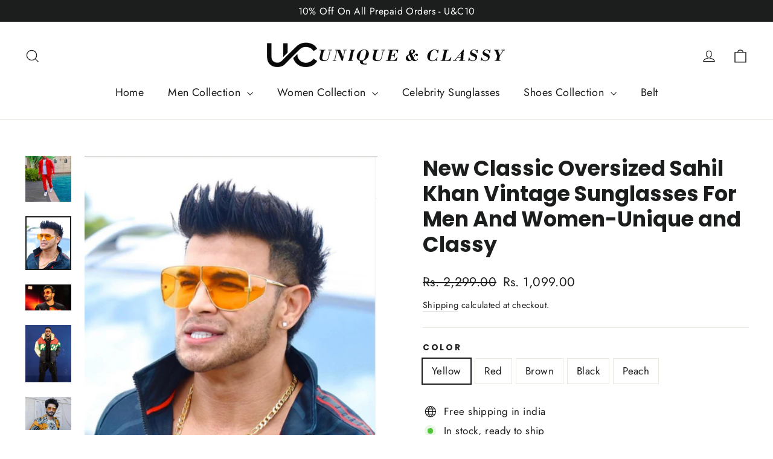

--- FILE ---
content_type: text/html; charset=utf-8
request_url: https://uniqueandclassy.com/products/new-classic-oversized-sahil-khan-vintage-sunglasses-for-men-and-women-unique-and-classy
body_size: 36811
content:
<!doctype html>
<html class="no-js" lang="en" dir="ltr">
<head>
  <!-- Google Tag Manager -->
<script>(function(w,d,s,l,i){w[l]=w[l]||[];w[l].push({'gtm.start':
new Date().getTime(),event:'gtm.js'});var f=d.getElementsByTagName(s)[0],
j=d.createElement(s),dl=l!='dataLayer'?'&l='+l:'';j.async=true;j.src=
'https://www.googletagmanager.com/gtm.js?id='+i+dl;f.parentNode.insertBefore(j,f);
})(window,document,'script','dataLayer','GTM-NLN65G86');</script>
<!-- End Google Tag Manager -->
  <meta charset="utf-8">
  <meta http-equiv="X-UA-Compatible" content="IE=edge,chrome=1">
  <meta name="viewport" content="width=device-width,initial-scale=1">
  <meta name="theme-color" content="#111111">
  <link rel="canonical" href="https://uniqueandclassy.com/products/new-classic-oversized-sahil-khan-vintage-sunglasses-for-men-and-women-unique-and-classy">
  <link rel="preconnect" href="https://cdn.shopify.com">
  <link rel="preconnect" href="https://fonts.shopifycdn.com">
  <link rel="dns-prefetch" href="https://productreviews.shopifycdn.com">
  <link rel="dns-prefetch" href="https://ajax.googleapis.com">
  <link rel="dns-prefetch" href="https://maps.googleapis.com">
  <link rel="dns-prefetch" href="https://maps.gstatic.com"><title>Buy New Classic Oversized Sahil Khan Vintage Sunglasses For Men And Women-Unique and Classy
&ndash; UNIQUE &amp; CLASSY
</title>
<meta name="description" content="Buy New Classic Oversized  Sahil Khan Vintage Sunglasses For Men And Women-Unique and Classy Brand Type: Unique and Classy Eyewear Type: Sunglasses Item Type: Eyewear Style: Rectangle Lenses Optical Attribute: Mirror Lenses Optical Attribute: UV400 Frame Material: Alloy Gender:Men/ Women Lenses Material: Polycarbonate "><meta property="og:site_name" content="UNIQUE &amp; CLASSY">
  <meta property="og:url" content="https://uniqueandclassy.com/products/new-classic-oversized-sahil-khan-vintage-sunglasses-for-men-and-women-unique-and-classy">
  <meta property="og:title" content="New Classic Oversized  Sahil Khan Vintage Sunglasses For Men And Women-Unique and Classy">
  <meta property="og:type" content="product">
  <meta property="og:description" content="Buy New Classic Oversized  Sahil Khan Vintage Sunglasses For Men And Women-Unique and Classy Brand Type: Unique and Classy Eyewear Type: Sunglasses Item Type: Eyewear Style: Rectangle Lenses Optical Attribute: Mirror Lenses Optical Attribute: UV400 Frame Material: Alloy Gender:Men/ Women Lenses Material: Polycarbonate "><meta property="og:image" content="http://uniqueandclassy.com/cdn/shop/products/e85a141b-c650-4e4d-90b8-9d192f95bfc9_420be0dc-39e7-48c1-93d1-13864d76bae3.jpg?v=1622820910">
    <meta property="og:image:secure_url" content="https://uniqueandclassy.com/cdn/shop/products/e85a141b-c650-4e4d-90b8-9d192f95bfc9_420be0dc-39e7-48c1-93d1-13864d76bae3.jpg?v=1622820910">
    <meta property="og:image:width" content="1024">
    <meta property="og:image:height" content="1280"><meta name="twitter:site" content="@">
  <meta name="twitter:card" content="summary_large_image">
  <meta name="twitter:title" content="New Classic Oversized  Sahil Khan Vintage Sunglasses For Men And Women-Unique and Classy">
  <meta name="twitter:description" content="Buy New Classic Oversized  Sahil Khan Vintage Sunglasses For Men And Women-Unique and Classy Brand Type: Unique and Classy Eyewear Type: Sunglasses Item Type: Eyewear Style: Rectangle Lenses Optical Attribute: Mirror Lenses Optical Attribute: UV400 Frame Material: Alloy Gender:Men/ Women Lenses Material: Polycarbonate ">
<style data-shopify>@font-face {
  font-family: Poppins;
  font-weight: 700;
  font-style: normal;
  font-display: swap;
  src: url("//uniqueandclassy.com/cdn/fonts/poppins/poppins_n7.56758dcf284489feb014a026f3727f2f20a54626.woff2") format("woff2"),
       url("//uniqueandclassy.com/cdn/fonts/poppins/poppins_n7.f34f55d9b3d3205d2cd6f64955ff4b36f0cfd8da.woff") format("woff");
}

  @font-face {
  font-family: Jost;
  font-weight: 400;
  font-style: normal;
  font-display: swap;
  src: url("//uniqueandclassy.com/cdn/fonts/jost/jost_n4.d47a1b6347ce4a4c9f437608011273009d91f2b7.woff2") format("woff2"),
       url("//uniqueandclassy.com/cdn/fonts/jost/jost_n4.791c46290e672b3f85c3d1c651ef2efa3819eadd.woff") format("woff");
}


  @font-face {
  font-family: Jost;
  font-weight: 600;
  font-style: normal;
  font-display: swap;
  src: url("//uniqueandclassy.com/cdn/fonts/jost/jost_n6.ec1178db7a7515114a2d84e3dd680832b7af8b99.woff2") format("woff2"),
       url("//uniqueandclassy.com/cdn/fonts/jost/jost_n6.b1178bb6bdd3979fef38e103a3816f6980aeaff9.woff") format("woff");
}

  @font-face {
  font-family: Jost;
  font-weight: 400;
  font-style: italic;
  font-display: swap;
  src: url("//uniqueandclassy.com/cdn/fonts/jost/jost_i4.b690098389649750ada222b9763d55796c5283a5.woff2") format("woff2"),
       url("//uniqueandclassy.com/cdn/fonts/jost/jost_i4.fd766415a47e50b9e391ae7ec04e2ae25e7e28b0.woff") format("woff");
}

  @font-face {
  font-family: Jost;
  font-weight: 600;
  font-style: italic;
  font-display: swap;
  src: url("//uniqueandclassy.com/cdn/fonts/jost/jost_i6.9af7e5f39e3a108c08f24047a4276332d9d7b85e.woff2") format("woff2"),
       url("//uniqueandclassy.com/cdn/fonts/jost/jost_i6.2bf310262638f998ed206777ce0b9a3b98b6fe92.woff") format("woff");
}

</style><link href="//uniqueandclassy.com/cdn/shop/t/6/assets/theme.css?v=20191918336924763411710144956" rel="stylesheet" type="text/css" media="all" />
<style data-shopify>:root {
    --typeHeaderPrimary: Poppins;
    --typeHeaderFallback: sans-serif;
    --typeHeaderSize: 35px;
    --typeHeaderWeight: 700;
    --typeHeaderLineHeight: 1.2;
    --typeHeaderSpacing: 0.0em;

    --typeBasePrimary:Jost;
    --typeBaseFallback:sans-serif;
    --typeBaseSize: 17px;
    --typeBaseWeight: 400;
    --typeBaseLineHeight: 1.6;
    --typeBaseSpacing: 0.025em;

    --iconWeight: 3px;
    --iconLinecaps: miter;
  }

  
.collection-hero__content:before,
  .hero__image-wrapper:before,
  .hero__media:before {
    background-image: linear-gradient(to bottom, rgba(0, 0, 0, 0.0) 0%, rgba(0, 0, 0, 0.0) 40%, rgba(0, 0, 0, 0.62) 100%);
  }

  .skrim__item-content .skrim__overlay:after {
    background-image: linear-gradient(to bottom, rgba(0, 0, 0, 0.0) 30%, rgba(0, 0, 0, 0.62) 100%);
  }

  .placeholder-content {
    background-image: linear-gradient(100deg, #ffffff 40%, #f7f7f7 63%, #ffffff 79%);
  }</style><script>
    document.documentElement.className = document.documentElement.className.replace('no-js', 'js');

    window.theme = window.theme || {};
    theme.routes = {
      home: "/",
      cart: "/cart.js",
      cartPage: "/cart",
      cartAdd: "/cart/add.js",
      cartChange: "/cart/change.js"
    };
    theme.strings = {
      soldOut: "Sold Out",
      unavailable: "Unavailable",
      inStockLabel: "In stock, ready to ship",
      stockLabel: "Low stock - [count] items left",
      willNotShipUntil: "Ready to ship [date]",
      willBeInStockAfter: "Back in stock [date]",
      waitingForStock: "Inventory on the way",
      cartSavings: "You're saving [savings]",
      cartEmpty: "Your cart is currently empty.",
      cartTermsConfirmation: "You must agree with the terms and conditions of sales to check out",
      searchCollections: "Collections:",
      searchPages: "Pages:",
      searchArticles: "Articles:"
    };
    theme.settings = {
      dynamicVariantsEnable: true,
      cartType: "drawer",
      isCustomerTemplate: false,
      moneyFormat: "Rs. {{amount}}",
      predictiveSearch: true,
      predictiveSearchType: "product,article,page,collection",
      quickView: true,
      themeName: 'Motion',
      themeVersion: "8.1.1"
    };
  </script>

  <script>window.performance && window.performance.mark && window.performance.mark('shopify.content_for_header.start');</script><meta name="facebook-domain-verification" content="1fn0l10vrd8ropgw58kzfixx9by69x">
<meta name="facebook-domain-verification" content="a8wou2e66o2g2152g829eg3zjv7m0x">
<meta name="google-site-verification" content="ShbXsjYVY47CTjsPMEaVNqZYvmRNHhTnN8bIs1OmZFk">
<meta id="shopify-digital-wallet" name="shopify-digital-wallet" content="/50671354041/digital_wallets/dialog">
<link rel="alternate" type="application/json+oembed" href="https://uniqueandclassy.com/products/new-classic-oversized-sahil-khan-vintage-sunglasses-for-men-and-women-unique-and-classy.oembed">
<script async="async" src="/checkouts/internal/preloads.js?locale=en-IN"></script>
<script id="shopify-features" type="application/json">{"accessToken":"f02a30ade4d3ec7ec492012b5411e3d6","betas":["rich-media-storefront-analytics"],"domain":"uniqueandclassy.com","predictiveSearch":true,"shopId":50671354041,"locale":"en"}</script>
<script>var Shopify = Shopify || {};
Shopify.shop = "uniqueandclassy.myshopify.com";
Shopify.locale = "en";
Shopify.currency = {"active":"INR","rate":"1.0"};
Shopify.country = "IN";
Shopify.theme = {"name":"Motion","id":131205333214,"schema_name":"Motion","schema_version":"8.1.1","theme_store_id":null,"role":"main"};
Shopify.theme.handle = "null";
Shopify.theme.style = {"id":null,"handle":null};
Shopify.cdnHost = "uniqueandclassy.com/cdn";
Shopify.routes = Shopify.routes || {};
Shopify.routes.root = "/";</script>
<script type="module">!function(o){(o.Shopify=o.Shopify||{}).modules=!0}(window);</script>
<script>!function(o){function n(){var o=[];function n(){o.push(Array.prototype.slice.apply(arguments))}return n.q=o,n}var t=o.Shopify=o.Shopify||{};t.loadFeatures=n(),t.autoloadFeatures=n()}(window);</script>
<script id="shop-js-analytics" type="application/json">{"pageType":"product"}</script>
<script defer="defer" async type="module" src="//uniqueandclassy.com/cdn/shopifycloud/shop-js/modules/v2/client.init-shop-cart-sync_BN7fPSNr.en.esm.js"></script>
<script defer="defer" async type="module" src="//uniqueandclassy.com/cdn/shopifycloud/shop-js/modules/v2/chunk.common_Cbph3Kss.esm.js"></script>
<script defer="defer" async type="module" src="//uniqueandclassy.com/cdn/shopifycloud/shop-js/modules/v2/chunk.modal_DKumMAJ1.esm.js"></script>
<script type="module">
  await import("//uniqueandclassy.com/cdn/shopifycloud/shop-js/modules/v2/client.init-shop-cart-sync_BN7fPSNr.en.esm.js");
await import("//uniqueandclassy.com/cdn/shopifycloud/shop-js/modules/v2/chunk.common_Cbph3Kss.esm.js");
await import("//uniqueandclassy.com/cdn/shopifycloud/shop-js/modules/v2/chunk.modal_DKumMAJ1.esm.js");

  window.Shopify.SignInWithShop?.initShopCartSync?.({"fedCMEnabled":true,"windoidEnabled":true});

</script>
<script>(function() {
  var isLoaded = false;
  function asyncLoad() {
    if (isLoaded) return;
    isLoaded = true;
    var urls = ["https:\/\/cdn.recapture.io\/sdk\/v1\/shopify-recapture.min.js?api_key=s53xsvy6\u0026shop=uniqueandclassy.myshopify.com"];
    for (var i = 0; i < urls.length; i++) {
      var s = document.createElement('script');
      s.type = 'text/javascript';
      s.async = true;
      s.src = urls[i];
      var x = document.getElementsByTagName('script')[0];
      x.parentNode.insertBefore(s, x);
    }
  };
  if(window.attachEvent) {
    window.attachEvent('onload', asyncLoad);
  } else {
    window.addEventListener('load', asyncLoad, false);
  }
})();</script>
<script id="__st">var __st={"a":50671354041,"offset":-18000,"reqid":"7dbff673-2180-43ff-a3bc-b33246ddcbc8-1769878633","pageurl":"uniqueandclassy.com\/products\/new-classic-oversized-sahil-khan-vintage-sunglasses-for-men-and-women-unique-and-classy","u":"4fc7b953300f","p":"product","rtyp":"product","rid":6002815729849};</script>
<script>window.ShopifyPaypalV4VisibilityTracking = true;</script>
<script id="captcha-bootstrap">!function(){'use strict';const t='contact',e='account',n='new_comment',o=[[t,t],['blogs',n],['comments',n],[t,'customer']],c=[[e,'customer_login'],[e,'guest_login'],[e,'recover_customer_password'],[e,'create_customer']],r=t=>t.map((([t,e])=>`form[action*='/${t}']:not([data-nocaptcha='true']) input[name='form_type'][value='${e}']`)).join(','),a=t=>()=>t?[...document.querySelectorAll(t)].map((t=>t.form)):[];function s(){const t=[...o],e=r(t);return a(e)}const i='password',u='form_key',d=['recaptcha-v3-token','g-recaptcha-response','h-captcha-response',i],f=()=>{try{return window.sessionStorage}catch{return}},m='__shopify_v',_=t=>t.elements[u];function p(t,e,n=!1){try{const o=window.sessionStorage,c=JSON.parse(o.getItem(e)),{data:r}=function(t){const{data:e,action:n}=t;return t[m]||n?{data:e,action:n}:{data:t,action:n}}(c);for(const[e,n]of Object.entries(r))t.elements[e]&&(t.elements[e].value=n);n&&o.removeItem(e)}catch(o){console.error('form repopulation failed',{error:o})}}const l='form_type',E='cptcha';function T(t){t.dataset[E]=!0}const w=window,h=w.document,L='Shopify',v='ce_forms',y='captcha';let A=!1;((t,e)=>{const n=(g='f06e6c50-85a8-45c8-87d0-21a2b65856fe',I='https://cdn.shopify.com/shopifycloud/storefront-forms-hcaptcha/ce_storefront_forms_captcha_hcaptcha.v1.5.2.iife.js',D={infoText:'Protected by hCaptcha',privacyText:'Privacy',termsText:'Terms'},(t,e,n)=>{const o=w[L][v],c=o.bindForm;if(c)return c(t,g,e,D).then(n);var r;o.q.push([[t,g,e,D],n]),r=I,A||(h.body.append(Object.assign(h.createElement('script'),{id:'captcha-provider',async:!0,src:r})),A=!0)});var g,I,D;w[L]=w[L]||{},w[L][v]=w[L][v]||{},w[L][v].q=[],w[L][y]=w[L][y]||{},w[L][y].protect=function(t,e){n(t,void 0,e),T(t)},Object.freeze(w[L][y]),function(t,e,n,w,h,L){const[v,y,A,g]=function(t,e,n){const i=e?o:[],u=t?c:[],d=[...i,...u],f=r(d),m=r(i),_=r(d.filter((([t,e])=>n.includes(e))));return[a(f),a(m),a(_),s()]}(w,h,L),I=t=>{const e=t.target;return e instanceof HTMLFormElement?e:e&&e.form},D=t=>v().includes(t);t.addEventListener('submit',(t=>{const e=I(t);if(!e)return;const n=D(e)&&!e.dataset.hcaptchaBound&&!e.dataset.recaptchaBound,o=_(e),c=g().includes(e)&&(!o||!o.value);(n||c)&&t.preventDefault(),c&&!n&&(function(t){try{if(!f())return;!function(t){const e=f();if(!e)return;const n=_(t);if(!n)return;const o=n.value;o&&e.removeItem(o)}(t);const e=Array.from(Array(32),(()=>Math.random().toString(36)[2])).join('');!function(t,e){_(t)||t.append(Object.assign(document.createElement('input'),{type:'hidden',name:u})),t.elements[u].value=e}(t,e),function(t,e){const n=f();if(!n)return;const o=[...t.querySelectorAll(`input[type='${i}']`)].map((({name:t})=>t)),c=[...d,...o],r={};for(const[a,s]of new FormData(t).entries())c.includes(a)||(r[a]=s);n.setItem(e,JSON.stringify({[m]:1,action:t.action,data:r}))}(t,e)}catch(e){console.error('failed to persist form',e)}}(e),e.submit())}));const S=(t,e)=>{t&&!t.dataset[E]&&(n(t,e.some((e=>e===t))),T(t))};for(const o of['focusin','change'])t.addEventListener(o,(t=>{const e=I(t);D(e)&&S(e,y())}));const B=e.get('form_key'),M=e.get(l),P=B&&M;t.addEventListener('DOMContentLoaded',(()=>{const t=y();if(P)for(const e of t)e.elements[l].value===M&&p(e,B);[...new Set([...A(),...v().filter((t=>'true'===t.dataset.shopifyCaptcha))])].forEach((e=>S(e,t)))}))}(h,new URLSearchParams(w.location.search),n,t,e,['guest_login'])})(!0,!0)}();</script>
<script integrity="sha256-4kQ18oKyAcykRKYeNunJcIwy7WH5gtpwJnB7kiuLZ1E=" data-source-attribution="shopify.loadfeatures" defer="defer" src="//uniqueandclassy.com/cdn/shopifycloud/storefront/assets/storefront/load_feature-a0a9edcb.js" crossorigin="anonymous"></script>
<script data-source-attribution="shopify.dynamic_checkout.dynamic.init">var Shopify=Shopify||{};Shopify.PaymentButton=Shopify.PaymentButton||{isStorefrontPortableWallets:!0,init:function(){window.Shopify.PaymentButton.init=function(){};var t=document.createElement("script");t.src="https://uniqueandclassy.com/cdn/shopifycloud/portable-wallets/latest/portable-wallets.en.js",t.type="module",document.head.appendChild(t)}};
</script>
<script data-source-attribution="shopify.dynamic_checkout.buyer_consent">
  function portableWalletsHideBuyerConsent(e){var t=document.getElementById("shopify-buyer-consent"),n=document.getElementById("shopify-subscription-policy-button");t&&n&&(t.classList.add("hidden"),t.setAttribute("aria-hidden","true"),n.removeEventListener("click",e))}function portableWalletsShowBuyerConsent(e){var t=document.getElementById("shopify-buyer-consent"),n=document.getElementById("shopify-subscription-policy-button");t&&n&&(t.classList.remove("hidden"),t.removeAttribute("aria-hidden"),n.addEventListener("click",e))}window.Shopify?.PaymentButton&&(window.Shopify.PaymentButton.hideBuyerConsent=portableWalletsHideBuyerConsent,window.Shopify.PaymentButton.showBuyerConsent=portableWalletsShowBuyerConsent);
</script>
<script>
  function portableWalletsCleanup(e){e&&e.src&&console.error("Failed to load portable wallets script "+e.src);var t=document.querySelectorAll("shopify-accelerated-checkout .shopify-payment-button__skeleton, shopify-accelerated-checkout-cart .wallet-cart-button__skeleton"),e=document.getElementById("shopify-buyer-consent");for(let e=0;e<t.length;e++)t[e].remove();e&&e.remove()}function portableWalletsNotLoadedAsModule(e){e instanceof ErrorEvent&&"string"==typeof e.message&&e.message.includes("import.meta")&&"string"==typeof e.filename&&e.filename.includes("portable-wallets")&&(window.removeEventListener("error",portableWalletsNotLoadedAsModule),window.Shopify.PaymentButton.failedToLoad=e,"loading"===document.readyState?document.addEventListener("DOMContentLoaded",window.Shopify.PaymentButton.init):window.Shopify.PaymentButton.init())}window.addEventListener("error",portableWalletsNotLoadedAsModule);
</script>

<script type="module" src="https://uniqueandclassy.com/cdn/shopifycloud/portable-wallets/latest/portable-wallets.en.js" onError="portableWalletsCleanup(this)" crossorigin="anonymous"></script>
<script nomodule>
  document.addEventListener("DOMContentLoaded", portableWalletsCleanup);
</script>

<script id='scb4127' type='text/javascript' async='' src='https://uniqueandclassy.com/cdn/shopifycloud/privacy-banner/storefront-banner.js'></script><link id="shopify-accelerated-checkout-styles" rel="stylesheet" media="screen" href="https://uniqueandclassy.com/cdn/shopifycloud/portable-wallets/latest/accelerated-checkout-backwards-compat.css" crossorigin="anonymous">
<style id="shopify-accelerated-checkout-cart">
        #shopify-buyer-consent {
  margin-top: 1em;
  display: inline-block;
  width: 100%;
}

#shopify-buyer-consent.hidden {
  display: none;
}

#shopify-subscription-policy-button {
  background: none;
  border: none;
  padding: 0;
  text-decoration: underline;
  font-size: inherit;
  cursor: pointer;
}

#shopify-subscription-policy-button::before {
  box-shadow: none;
}

      </style>

<script>window.performance && window.performance.mark && window.performance.mark('shopify.content_for_header.end');</script>

  <script src="//uniqueandclassy.com/cdn/shop/t/6/assets/vendor-scripts-v13.js" defer="defer"></script><script src="//uniqueandclassy.com/cdn/shop/t/6/assets/theme.min.js?v=168683374671751446071646153986" defer="defer"></script><!-- BEGIN app block: shopify://apps/judge-me-reviews/blocks/judgeme_core/61ccd3b1-a9f2-4160-9fe9-4fec8413e5d8 --><!-- Start of Judge.me Core -->






<link rel="dns-prefetch" href="https://cdnwidget.judge.me">
<link rel="dns-prefetch" href="https://cdn.judge.me">
<link rel="dns-prefetch" href="https://cdn1.judge.me">
<link rel="dns-prefetch" href="https://api.judge.me">

<script data-cfasync='false' class='jdgm-settings-script'>window.jdgmSettings={"pagination":5,"disable_web_reviews":false,"badge_no_review_text":"No reviews","badge_n_reviews_text":"{{ n }} review/reviews","hide_badge_preview_if_no_reviews":true,"badge_hide_text":false,"enforce_center_preview_badge":false,"widget_title":"Customer Reviews","widget_open_form_text":"Write a review","widget_close_form_text":"Cancel review","widget_refresh_page_text":"Refresh page","widget_summary_text":"Based on {{ number_of_reviews }} review/reviews","widget_no_review_text":"Be the first to write a review","widget_name_field_text":"Display name","widget_verified_name_field_text":"Verified Name (public)","widget_name_placeholder_text":"Display name","widget_required_field_error_text":"This field is required.","widget_email_field_text":"Email address","widget_verified_email_field_text":"Verified Email (private, can not be edited)","widget_email_placeholder_text":"Your email address","widget_email_field_error_text":"Please enter a valid email address.","widget_rating_field_text":"Rating","widget_review_title_field_text":"Review Title","widget_review_title_placeholder_text":"Give your review a title","widget_review_body_field_text":"Review content","widget_review_body_placeholder_text":"Start writing here...","widget_pictures_field_text":"Picture/Video (optional)","widget_submit_review_text":"Submit Review","widget_submit_verified_review_text":"Submit Verified Review","widget_submit_success_msg_with_auto_publish":"Thank you! Please refresh the page in a few moments to see your review. You can remove or edit your review by logging into \u003ca href='https://judge.me/login' target='_blank' rel='nofollow noopener'\u003eJudge.me\u003c/a\u003e","widget_submit_success_msg_no_auto_publish":"Thank you! Your review will be published as soon as it is approved by the shop admin. You can remove or edit your review by logging into \u003ca href='https://judge.me/login' target='_blank' rel='nofollow noopener'\u003eJudge.me\u003c/a\u003e","widget_show_default_reviews_out_of_total_text":"Showing {{ n_reviews_shown }} out of {{ n_reviews }} reviews.","widget_show_all_link_text":"Show all","widget_show_less_link_text":"Show less","widget_author_said_text":"{{ reviewer_name }} said:","widget_days_text":"{{ n }} days ago","widget_weeks_text":"{{ n }} week/weeks ago","widget_months_text":"{{ n }} month/months ago","widget_years_text":"{{ n }} year/years ago","widget_yesterday_text":"Yesterday","widget_today_text":"Today","widget_replied_text":"\u003e\u003e {{ shop_name }} replied:","widget_read_more_text":"Read more","widget_reviewer_name_as_initial":"","widget_rating_filter_color":"#fbcd0a","widget_rating_filter_see_all_text":"See all reviews","widget_sorting_most_recent_text":"Most Recent","widget_sorting_highest_rating_text":"Highest Rating","widget_sorting_lowest_rating_text":"Lowest Rating","widget_sorting_with_pictures_text":"Only Pictures","widget_sorting_most_helpful_text":"Most Helpful","widget_open_question_form_text":"Ask a question","widget_reviews_subtab_text":"Reviews","widget_questions_subtab_text":"Questions","widget_question_label_text":"Question","widget_answer_label_text":"Answer","widget_question_placeholder_text":"Write your question here","widget_submit_question_text":"Submit Question","widget_question_submit_success_text":"Thank you for your question! We will notify you once it gets answered.","verified_badge_text":"Verified","verified_badge_bg_color":"","verified_badge_text_color":"","verified_badge_placement":"left-of-reviewer-name","widget_review_max_height":"","widget_hide_border":false,"widget_social_share":false,"widget_thumb":false,"widget_review_location_show":false,"widget_location_format":"","all_reviews_include_out_of_store_products":true,"all_reviews_out_of_store_text":"(out of store)","all_reviews_pagination":100,"all_reviews_product_name_prefix_text":"about","enable_review_pictures":true,"enable_question_anwser":false,"widget_theme":"default","review_date_format":"mm/dd/yyyy","default_sort_method":"most-recent","widget_product_reviews_subtab_text":"Product Reviews","widget_shop_reviews_subtab_text":"Shop Reviews","widget_other_products_reviews_text":"Reviews for other products","widget_store_reviews_subtab_text":"Store reviews","widget_no_store_reviews_text":"This store hasn't received any reviews yet","widget_web_restriction_product_reviews_text":"This product hasn't received any reviews yet","widget_no_items_text":"No items found","widget_show_more_text":"Show more","widget_write_a_store_review_text":"Write a Store Review","widget_other_languages_heading":"Reviews in Other Languages","widget_translate_review_text":"Translate review to {{ language }}","widget_translating_review_text":"Translating...","widget_show_original_translation_text":"Show original ({{ language }})","widget_translate_review_failed_text":"Review couldn't be translated.","widget_translate_review_retry_text":"Retry","widget_translate_review_try_again_later_text":"Try again later","show_product_url_for_grouped_product":false,"widget_sorting_pictures_first_text":"Pictures First","show_pictures_on_all_rev_page_mobile":false,"show_pictures_on_all_rev_page_desktop":false,"floating_tab_hide_mobile_install_preference":false,"floating_tab_button_name":"★ Reviews","floating_tab_title":"Let customers speak for us","floating_tab_button_color":"","floating_tab_button_background_color":"","floating_tab_url":"","floating_tab_url_enabled":false,"floating_tab_tab_style":"text","all_reviews_text_badge_text":"Customers rate us {{ shop.metafields.judgeme.all_reviews_rating | round: 1 }}/5 based on {{ shop.metafields.judgeme.all_reviews_count }} reviews.","all_reviews_text_badge_text_branded_style":"{{ shop.metafields.judgeme.all_reviews_rating | round: 1 }} out of 5 stars based on {{ shop.metafields.judgeme.all_reviews_count }} reviews","is_all_reviews_text_badge_a_link":false,"show_stars_for_all_reviews_text_badge":false,"all_reviews_text_badge_url":"","all_reviews_text_style":"text","all_reviews_text_color_style":"judgeme_brand_color","all_reviews_text_color":"#108474","all_reviews_text_show_jm_brand":true,"featured_carousel_show_header":true,"featured_carousel_title":"Let customers speak for us","testimonials_carousel_title":"Customers are saying","videos_carousel_title":"Real customer stories","cards_carousel_title":"Customers are saying","featured_carousel_count_text":"from {{ n }} reviews","featured_carousel_add_link_to_all_reviews_page":false,"featured_carousel_url":"","featured_carousel_show_images":true,"featured_carousel_autoslide_interval":5,"featured_carousel_arrows_on_the_sides":false,"featured_carousel_height":250,"featured_carousel_width":80,"featured_carousel_image_size":0,"featured_carousel_image_height":250,"featured_carousel_arrow_color":"#eeeeee","verified_count_badge_style":"vintage","verified_count_badge_orientation":"horizontal","verified_count_badge_color_style":"judgeme_brand_color","verified_count_badge_color":"#108474","is_verified_count_badge_a_link":false,"verified_count_badge_url":"","verified_count_badge_show_jm_brand":true,"widget_rating_preset_default":5,"widget_first_sub_tab":"product-reviews","widget_show_histogram":true,"widget_histogram_use_custom_color":false,"widget_pagination_use_custom_color":false,"widget_star_use_custom_color":false,"widget_verified_badge_use_custom_color":false,"widget_write_review_use_custom_color":false,"picture_reminder_submit_button":"Upload Pictures","enable_review_videos":false,"mute_video_by_default":false,"widget_sorting_videos_first_text":"Videos First","widget_review_pending_text":"Pending","featured_carousel_items_for_large_screen":3,"social_share_options_order":"Facebook,Twitter","remove_microdata_snippet":true,"disable_json_ld":false,"enable_json_ld_products":false,"preview_badge_show_question_text":false,"preview_badge_no_question_text":"No questions","preview_badge_n_question_text":"{{ number_of_questions }} question/questions","qa_badge_show_icon":false,"qa_badge_position":"same-row","remove_judgeme_branding":false,"widget_add_search_bar":false,"widget_search_bar_placeholder":"Search","widget_sorting_verified_only_text":"Verified only","featured_carousel_theme":"default","featured_carousel_show_rating":true,"featured_carousel_show_title":true,"featured_carousel_show_body":true,"featured_carousel_show_date":false,"featured_carousel_show_reviewer":true,"featured_carousel_show_product":false,"featured_carousel_header_background_color":"#108474","featured_carousel_header_text_color":"#ffffff","featured_carousel_name_product_separator":"reviewed","featured_carousel_full_star_background":"#108474","featured_carousel_empty_star_background":"#dadada","featured_carousel_vertical_theme_background":"#f9fafb","featured_carousel_verified_badge_enable":false,"featured_carousel_verified_badge_color":"#108474","featured_carousel_border_style":"round","featured_carousel_review_line_length_limit":3,"featured_carousel_more_reviews_button_text":"Read more reviews","featured_carousel_view_product_button_text":"View product","all_reviews_page_load_reviews_on":"scroll","all_reviews_page_load_more_text":"Load More Reviews","disable_fb_tab_reviews":false,"enable_ajax_cdn_cache":false,"widget_public_name_text":"displayed publicly like","default_reviewer_name":"John Smith","default_reviewer_name_has_non_latin":true,"widget_reviewer_anonymous":"Anonymous","medals_widget_title":"Judge.me Review Medals","medals_widget_background_color":"#f9fafb","medals_widget_position":"footer_all_pages","medals_widget_border_color":"#f9fafb","medals_widget_verified_text_position":"left","medals_widget_use_monochromatic_version":false,"medals_widget_elements_color":"#108474","show_reviewer_avatar":true,"widget_invalid_yt_video_url_error_text":"Not a YouTube video URL","widget_max_length_field_error_text":"Please enter no more than {0} characters.","widget_show_country_flag":false,"widget_show_collected_via_shop_app":true,"widget_verified_by_shop_badge_style":"light","widget_verified_by_shop_text":"Verified by Shop","widget_show_photo_gallery":false,"widget_load_with_code_splitting":true,"widget_ugc_install_preference":false,"widget_ugc_title":"Made by us, Shared by you","widget_ugc_subtitle":"Tag us to see your picture featured in our page","widget_ugc_arrows_color":"#ffffff","widget_ugc_primary_button_text":"Buy Now","widget_ugc_primary_button_background_color":"#108474","widget_ugc_primary_button_text_color":"#ffffff","widget_ugc_primary_button_border_width":"0","widget_ugc_primary_button_border_style":"none","widget_ugc_primary_button_border_color":"#108474","widget_ugc_primary_button_border_radius":"25","widget_ugc_secondary_button_text":"Load More","widget_ugc_secondary_button_background_color":"#ffffff","widget_ugc_secondary_button_text_color":"#108474","widget_ugc_secondary_button_border_width":"2","widget_ugc_secondary_button_border_style":"solid","widget_ugc_secondary_button_border_color":"#108474","widget_ugc_secondary_button_border_radius":"25","widget_ugc_reviews_button_text":"View Reviews","widget_ugc_reviews_button_background_color":"#ffffff","widget_ugc_reviews_button_text_color":"#108474","widget_ugc_reviews_button_border_width":"2","widget_ugc_reviews_button_border_style":"solid","widget_ugc_reviews_button_border_color":"#108474","widget_ugc_reviews_button_border_radius":"25","widget_ugc_reviews_button_link_to":"judgeme-reviews-page","widget_ugc_show_post_date":true,"widget_ugc_max_width":"800","widget_rating_metafield_value_type":true,"widget_primary_color":"#108474","widget_enable_secondary_color":false,"widget_secondary_color":"#edf5f5","widget_summary_average_rating_text":"{{ average_rating }} out of 5","widget_media_grid_title":"Customer photos \u0026 videos","widget_media_grid_see_more_text":"See more","widget_round_style":false,"widget_show_product_medals":true,"widget_verified_by_judgeme_text":"Verified by Judge.me","widget_show_store_medals":true,"widget_verified_by_judgeme_text_in_store_medals":"Verified by Judge.me","widget_media_field_exceed_quantity_message":"Sorry, we can only accept {{ max_media }} for one review.","widget_media_field_exceed_limit_message":"{{ file_name }} is too large, please select a {{ media_type }} less than {{ size_limit }}MB.","widget_review_submitted_text":"Review Submitted!","widget_question_submitted_text":"Question Submitted!","widget_close_form_text_question":"Cancel","widget_write_your_answer_here_text":"Write your answer here","widget_enabled_branded_link":true,"widget_show_collected_by_judgeme":false,"widget_reviewer_name_color":"","widget_write_review_text_color":"","widget_write_review_bg_color":"","widget_collected_by_judgeme_text":"collected by Judge.me","widget_pagination_type":"standard","widget_load_more_text":"Load More","widget_load_more_color":"#108474","widget_full_review_text":"Full Review","widget_read_more_reviews_text":"Read More Reviews","widget_read_questions_text":"Read Questions","widget_questions_and_answers_text":"Questions \u0026 Answers","widget_verified_by_text":"Verified by","widget_verified_text":"Verified","widget_number_of_reviews_text":"{{ number_of_reviews }} reviews","widget_back_button_text":"Back","widget_next_button_text":"Next","widget_custom_forms_filter_button":"Filters","custom_forms_style":"vertical","widget_show_review_information":false,"how_reviews_are_collected":"How reviews are collected?","widget_show_review_keywords":false,"widget_gdpr_statement":"How we use your data: We'll only contact you about the review you left, and only if necessary. By submitting your review, you agree to Judge.me's \u003ca href='https://judge.me/terms' target='_blank' rel='nofollow noopener'\u003eterms\u003c/a\u003e, \u003ca href='https://judge.me/privacy' target='_blank' rel='nofollow noopener'\u003eprivacy\u003c/a\u003e and \u003ca href='https://judge.me/content-policy' target='_blank' rel='nofollow noopener'\u003econtent\u003c/a\u003e policies.","widget_multilingual_sorting_enabled":false,"widget_translate_review_content_enabled":false,"widget_translate_review_content_method":"manual","popup_widget_review_selection":"automatically_with_pictures","popup_widget_round_border_style":true,"popup_widget_show_title":true,"popup_widget_show_body":true,"popup_widget_show_reviewer":false,"popup_widget_show_product":true,"popup_widget_show_pictures":true,"popup_widget_use_review_picture":true,"popup_widget_show_on_home_page":true,"popup_widget_show_on_product_page":true,"popup_widget_show_on_collection_page":true,"popup_widget_show_on_cart_page":true,"popup_widget_position":"bottom_left","popup_widget_first_review_delay":5,"popup_widget_duration":5,"popup_widget_interval":5,"popup_widget_review_count":5,"popup_widget_hide_on_mobile":true,"review_snippet_widget_round_border_style":true,"review_snippet_widget_card_color":"#FFFFFF","review_snippet_widget_slider_arrows_background_color":"#FFFFFF","review_snippet_widget_slider_arrows_color":"#000000","review_snippet_widget_star_color":"#108474","show_product_variant":false,"all_reviews_product_variant_label_text":"Variant: ","widget_show_verified_branding":false,"widget_ai_summary_title":"Customers say","widget_ai_summary_disclaimer":"AI-powered review summary based on recent customer reviews","widget_show_ai_summary":false,"widget_show_ai_summary_bg":false,"widget_show_review_title_input":true,"redirect_reviewers_invited_via_email":"review_widget","request_store_review_after_product_review":false,"request_review_other_products_in_order":false,"review_form_color_scheme":"default","review_form_corner_style":"square","review_form_star_color":{},"review_form_text_color":"#333333","review_form_background_color":"#ffffff","review_form_field_background_color":"#fafafa","review_form_button_color":{},"review_form_button_text_color":"#ffffff","review_form_modal_overlay_color":"#000000","review_content_screen_title_text":"How would you rate this product?","review_content_introduction_text":"We would love it if you would share a bit about your experience.","store_review_form_title_text":"How would you rate this store?","store_review_form_introduction_text":"We would love it if you would share a bit about your experience.","show_review_guidance_text":true,"one_star_review_guidance_text":"Poor","five_star_review_guidance_text":"Great","customer_information_screen_title_text":"About you","customer_information_introduction_text":"Please tell us more about you.","custom_questions_screen_title_text":"Your experience in more detail","custom_questions_introduction_text":"Here are a few questions to help us understand more about your experience.","review_submitted_screen_title_text":"Thanks for your review!","review_submitted_screen_thank_you_text":"We are processing it and it will appear on the store soon.","review_submitted_screen_email_verification_text":"Please confirm your email by clicking the link we just sent you. This helps us keep reviews authentic.","review_submitted_request_store_review_text":"Would you like to share your experience of shopping with us?","review_submitted_review_other_products_text":"Would you like to review these products?","store_review_screen_title_text":"Would you like to share your experience of shopping with us?","store_review_introduction_text":"We value your feedback and use it to improve. Please share any thoughts or suggestions you have.","reviewer_media_screen_title_picture_text":"Share a picture","reviewer_media_introduction_picture_text":"Upload a photo to support your review.","reviewer_media_screen_title_video_text":"Share a video","reviewer_media_introduction_video_text":"Upload a video to support your review.","reviewer_media_screen_title_picture_or_video_text":"Share a picture or video","reviewer_media_introduction_picture_or_video_text":"Upload a photo or video to support your review.","reviewer_media_youtube_url_text":"Paste your Youtube URL here","advanced_settings_next_step_button_text":"Next","advanced_settings_close_review_button_text":"Close","modal_write_review_flow":false,"write_review_flow_required_text":"Required","write_review_flow_privacy_message_text":"We respect your privacy.","write_review_flow_anonymous_text":"Post review as anonymous","write_review_flow_visibility_text":"This won't be visible to other customers.","write_review_flow_multiple_selection_help_text":"Select as many as you like","write_review_flow_single_selection_help_text":"Select one option","write_review_flow_required_field_error_text":"This field is required","write_review_flow_invalid_email_error_text":"Please enter a valid email address","write_review_flow_max_length_error_text":"Max. {{ max_length }} characters.","write_review_flow_media_upload_text":"\u003cb\u003eClick to upload\u003c/b\u003e or drag and drop","write_review_flow_gdpr_statement":"We'll only contact you about your review if necessary. By submitting your review, you agree to our \u003ca href='https://judge.me/terms' target='_blank' rel='nofollow noopener'\u003eterms and conditions\u003c/a\u003e and \u003ca href='https://judge.me/privacy' target='_blank' rel='nofollow noopener'\u003eprivacy policy\u003c/a\u003e.","rating_only_reviews_enabled":false,"show_negative_reviews_help_screen":false,"new_review_flow_help_screen_rating_threshold":3,"negative_review_resolution_screen_title_text":"Tell us more","negative_review_resolution_text":"Your experience matters to us. If there were issues with your purchase, we're here to help. Feel free to reach out to us, we'd love the opportunity to make things right.","negative_review_resolution_button_text":"Contact us","negative_review_resolution_proceed_with_review_text":"Leave a review","negative_review_resolution_subject":"Issue with purchase from {{ shop_name }}.{{ order_name }}","preview_badge_collection_page_install_status":false,"widget_review_custom_css":"","preview_badge_custom_css":"","preview_badge_stars_count":"5-stars","featured_carousel_custom_css":"","floating_tab_custom_css":"","all_reviews_widget_custom_css":"","medals_widget_custom_css":"","verified_badge_custom_css":"","all_reviews_text_custom_css":"","transparency_badges_collected_via_store_invite":false,"transparency_badges_from_another_provider":false,"transparency_badges_collected_from_store_visitor":false,"transparency_badges_collected_by_verified_review_provider":false,"transparency_badges_earned_reward":false,"transparency_badges_collected_via_store_invite_text":"Review collected via store invitation","transparency_badges_from_another_provider_text":"Review collected from another provider","transparency_badges_collected_from_store_visitor_text":"Review collected from a store visitor","transparency_badges_written_in_google_text":"Review written in Google","transparency_badges_written_in_etsy_text":"Review written in Etsy","transparency_badges_written_in_shop_app_text":"Review written in Shop App","transparency_badges_earned_reward_text":"Review earned a reward for future purchase","product_review_widget_per_page":10,"widget_store_review_label_text":"Review about the store","checkout_comment_extension_title_on_product_page":"Customer Comments","checkout_comment_extension_num_latest_comment_show":5,"checkout_comment_extension_format":"name_and_timestamp","checkout_comment_customer_name":"last_initial","checkout_comment_comment_notification":true,"preview_badge_collection_page_install_preference":true,"preview_badge_home_page_install_preference":false,"preview_badge_product_page_install_preference":true,"review_widget_install_preference":"","review_carousel_install_preference":false,"floating_reviews_tab_install_preference":"none","verified_reviews_count_badge_install_preference":false,"all_reviews_text_install_preference":false,"review_widget_best_location":true,"judgeme_medals_install_preference":false,"review_widget_revamp_enabled":false,"review_widget_qna_enabled":false,"review_widget_header_theme":"minimal","review_widget_widget_title_enabled":true,"review_widget_header_text_size":"medium","review_widget_header_text_weight":"regular","review_widget_average_rating_style":"compact","review_widget_bar_chart_enabled":true,"review_widget_bar_chart_type":"numbers","review_widget_bar_chart_style":"standard","review_widget_expanded_media_gallery_enabled":false,"review_widget_reviews_section_theme":"standard","review_widget_image_style":"thumbnails","review_widget_review_image_ratio":"square","review_widget_stars_size":"medium","review_widget_verified_badge":"standard_text","review_widget_review_title_text_size":"medium","review_widget_review_text_size":"medium","review_widget_review_text_length":"medium","review_widget_number_of_columns_desktop":3,"review_widget_carousel_transition_speed":5,"review_widget_custom_questions_answers_display":"always","review_widget_button_text_color":"#FFFFFF","review_widget_text_color":"#000000","review_widget_lighter_text_color":"#7B7B7B","review_widget_corner_styling":"soft","review_widget_review_word_singular":"review","review_widget_review_word_plural":"reviews","review_widget_voting_label":"Helpful?","review_widget_shop_reply_label":"Reply from {{ shop_name }}:","review_widget_filters_title":"Filters","qna_widget_question_word_singular":"Question","qna_widget_question_word_plural":"Questions","qna_widget_answer_reply_label":"Answer from {{ answerer_name }}:","qna_content_screen_title_text":"Ask a question about this product","qna_widget_question_required_field_error_text":"Please enter your question.","qna_widget_flow_gdpr_statement":"We'll only contact you about your question if necessary. By submitting your question, you agree to our \u003ca href='https://judge.me/terms' target='_blank' rel='nofollow noopener'\u003eterms and conditions\u003c/a\u003e and \u003ca href='https://judge.me/privacy' target='_blank' rel='nofollow noopener'\u003eprivacy policy\u003c/a\u003e.","qna_widget_question_submitted_text":"Thanks for your question!","qna_widget_close_form_text_question":"Close","qna_widget_question_submit_success_text":"We’ll notify you by email when your question is answered.","all_reviews_widget_v2025_enabled":false,"all_reviews_widget_v2025_header_theme":"default","all_reviews_widget_v2025_widget_title_enabled":true,"all_reviews_widget_v2025_header_text_size":"medium","all_reviews_widget_v2025_header_text_weight":"regular","all_reviews_widget_v2025_average_rating_style":"compact","all_reviews_widget_v2025_bar_chart_enabled":true,"all_reviews_widget_v2025_bar_chart_type":"numbers","all_reviews_widget_v2025_bar_chart_style":"standard","all_reviews_widget_v2025_expanded_media_gallery_enabled":false,"all_reviews_widget_v2025_show_store_medals":true,"all_reviews_widget_v2025_show_photo_gallery":true,"all_reviews_widget_v2025_show_review_keywords":false,"all_reviews_widget_v2025_show_ai_summary":false,"all_reviews_widget_v2025_show_ai_summary_bg":false,"all_reviews_widget_v2025_add_search_bar":false,"all_reviews_widget_v2025_default_sort_method":"most-recent","all_reviews_widget_v2025_reviews_per_page":10,"all_reviews_widget_v2025_reviews_section_theme":"default","all_reviews_widget_v2025_image_style":"thumbnails","all_reviews_widget_v2025_review_image_ratio":"square","all_reviews_widget_v2025_stars_size":"medium","all_reviews_widget_v2025_verified_badge":"bold_badge","all_reviews_widget_v2025_review_title_text_size":"medium","all_reviews_widget_v2025_review_text_size":"medium","all_reviews_widget_v2025_review_text_length":"medium","all_reviews_widget_v2025_number_of_columns_desktop":3,"all_reviews_widget_v2025_carousel_transition_speed":5,"all_reviews_widget_v2025_custom_questions_answers_display":"always","all_reviews_widget_v2025_show_product_variant":false,"all_reviews_widget_v2025_show_reviewer_avatar":true,"all_reviews_widget_v2025_reviewer_name_as_initial":"","all_reviews_widget_v2025_review_location_show":false,"all_reviews_widget_v2025_location_format":"","all_reviews_widget_v2025_show_country_flag":false,"all_reviews_widget_v2025_verified_by_shop_badge_style":"light","all_reviews_widget_v2025_social_share":false,"all_reviews_widget_v2025_social_share_options_order":"Facebook,Twitter,LinkedIn,Pinterest","all_reviews_widget_v2025_pagination_type":"standard","all_reviews_widget_v2025_button_text_color":"#FFFFFF","all_reviews_widget_v2025_text_color":"#000000","all_reviews_widget_v2025_lighter_text_color":"#7B7B7B","all_reviews_widget_v2025_corner_styling":"soft","all_reviews_widget_v2025_title":"Customer reviews","all_reviews_widget_v2025_ai_summary_title":"Customers say about this store","all_reviews_widget_v2025_no_review_text":"Be the first to write a review","platform":"shopify","branding_url":"https://app.judge.me/reviews/stores/uniqueandclassy.com","branding_text":"Powered by Judge.me","locale":"en","reply_name":"UNIQUE \u0026 CLASSY","widget_version":"2.1","footer":true,"autopublish":false,"review_dates":true,"enable_custom_form":false,"shop_use_review_site":true,"shop_locale":"en","enable_multi_locales_translations":false,"show_review_title_input":true,"review_verification_email_status":"always","can_be_branded":false,"reply_name_text":"UNIQUE \u0026 CLASSY"};</script> <style class='jdgm-settings-style'>.jdgm-xx{left:0}.jdgm-histogram .jdgm-histogram__bar-content{background:#fbcd0a}.jdgm-histogram .jdgm-histogram__bar:after{background:#fbcd0a}.jdgm-prev-badge[data-average-rating='0.00']{display:none !important}.jdgm-author-all-initials{display:none !important}.jdgm-author-last-initial{display:none !important}.jdgm-rev-widg__title{visibility:hidden}.jdgm-rev-widg__summary-text{visibility:hidden}.jdgm-prev-badge__text{visibility:hidden}.jdgm-rev__replier:before{content:'UNIQUE &amp; CLASSY'}.jdgm-rev__prod-link-prefix:before{content:'about'}.jdgm-rev__variant-label:before{content:'Variant: '}.jdgm-rev__out-of-store-text:before{content:'(out of store)'}@media only screen and (min-width: 768px){.jdgm-rev__pics .jdgm-rev_all-rev-page-picture-separator,.jdgm-rev__pics .jdgm-rev__product-picture{display:none}}@media only screen and (max-width: 768px){.jdgm-rev__pics .jdgm-rev_all-rev-page-picture-separator,.jdgm-rev__pics .jdgm-rev__product-picture{display:none}}.jdgm-preview-badge[data-template="index"]{display:none !important}.jdgm-verified-count-badget[data-from-snippet="true"]{display:none !important}.jdgm-carousel-wrapper[data-from-snippet="true"]{display:none !important}.jdgm-all-reviews-text[data-from-snippet="true"]{display:none !important}.jdgm-medals-section[data-from-snippet="true"]{display:none !important}.jdgm-ugc-media-wrapper[data-from-snippet="true"]{display:none !important}.jdgm-rev__transparency-badge[data-badge-type="review_collected_via_store_invitation"]{display:none !important}.jdgm-rev__transparency-badge[data-badge-type="review_collected_from_another_provider"]{display:none !important}.jdgm-rev__transparency-badge[data-badge-type="review_collected_from_store_visitor"]{display:none !important}.jdgm-rev__transparency-badge[data-badge-type="review_written_in_etsy"]{display:none !important}.jdgm-rev__transparency-badge[data-badge-type="review_written_in_google_business"]{display:none !important}.jdgm-rev__transparency-badge[data-badge-type="review_written_in_shop_app"]{display:none !important}.jdgm-rev__transparency-badge[data-badge-type="review_earned_for_future_purchase"]{display:none !important}
</style> <style class='jdgm-settings-style'></style>

  
  
  
  <style class='jdgm-miracle-styles'>
  @-webkit-keyframes jdgm-spin{0%{-webkit-transform:rotate(0deg);-ms-transform:rotate(0deg);transform:rotate(0deg)}100%{-webkit-transform:rotate(359deg);-ms-transform:rotate(359deg);transform:rotate(359deg)}}@keyframes jdgm-spin{0%{-webkit-transform:rotate(0deg);-ms-transform:rotate(0deg);transform:rotate(0deg)}100%{-webkit-transform:rotate(359deg);-ms-transform:rotate(359deg);transform:rotate(359deg)}}@font-face{font-family:'JudgemeStar';src:url("[data-uri]") format("woff");font-weight:normal;font-style:normal}.jdgm-star{font-family:'JudgemeStar';display:inline !important;text-decoration:none !important;padding:0 4px 0 0 !important;margin:0 !important;font-weight:bold;opacity:1;-webkit-font-smoothing:antialiased;-moz-osx-font-smoothing:grayscale}.jdgm-star:hover{opacity:1}.jdgm-star:last-of-type{padding:0 !important}.jdgm-star.jdgm--on:before{content:"\e000"}.jdgm-star.jdgm--off:before{content:"\e001"}.jdgm-star.jdgm--half:before{content:"\e002"}.jdgm-widget *{margin:0;line-height:1.4;-webkit-box-sizing:border-box;-moz-box-sizing:border-box;box-sizing:border-box;-webkit-overflow-scrolling:touch}.jdgm-hidden{display:none !important;visibility:hidden !important}.jdgm-temp-hidden{display:none}.jdgm-spinner{width:40px;height:40px;margin:auto;border-radius:50%;border-top:2px solid #eee;border-right:2px solid #eee;border-bottom:2px solid #eee;border-left:2px solid #ccc;-webkit-animation:jdgm-spin 0.8s infinite linear;animation:jdgm-spin 0.8s infinite linear}.jdgm-prev-badge{display:block !important}

</style>


  
  
   


<script data-cfasync='false' class='jdgm-script'>
!function(e){window.jdgm=window.jdgm||{},jdgm.CDN_HOST="https://cdnwidget.judge.me/",jdgm.CDN_HOST_ALT="https://cdn2.judge.me/cdn/widget_frontend/",jdgm.API_HOST="https://api.judge.me/",jdgm.CDN_BASE_URL="https://cdn.shopify.com/extensions/019c1033-b3a9-7ad3-b9bf-61b1f669de2a/judgeme-extensions-330/assets/",
jdgm.docReady=function(d){(e.attachEvent?"complete"===e.readyState:"loading"!==e.readyState)?
setTimeout(d,0):e.addEventListener("DOMContentLoaded",d)},jdgm.loadCSS=function(d,t,o,a){
!o&&jdgm.loadCSS.requestedUrls.indexOf(d)>=0||(jdgm.loadCSS.requestedUrls.push(d),
(a=e.createElement("link")).rel="stylesheet",a.class="jdgm-stylesheet",a.media="nope!",
a.href=d,a.onload=function(){this.media="all",t&&setTimeout(t)},e.body.appendChild(a))},
jdgm.loadCSS.requestedUrls=[],jdgm.loadJS=function(e,d){var t=new XMLHttpRequest;
t.onreadystatechange=function(){4===t.readyState&&(Function(t.response)(),d&&d(t.response))},
t.open("GET",e),t.onerror=function(){if(e.indexOf(jdgm.CDN_HOST)===0&&jdgm.CDN_HOST_ALT!==jdgm.CDN_HOST){var f=e.replace(jdgm.CDN_HOST,jdgm.CDN_HOST_ALT);jdgm.loadJS(f,d)}},t.send()},jdgm.docReady((function(){(window.jdgmLoadCSS||e.querySelectorAll(
".jdgm-widget, .jdgm-all-reviews-page").length>0)&&(jdgmSettings.widget_load_with_code_splitting?
parseFloat(jdgmSettings.widget_version)>=3?jdgm.loadCSS(jdgm.CDN_HOST+"widget_v3/base.css"):
jdgm.loadCSS(jdgm.CDN_HOST+"widget/base.css"):jdgm.loadCSS(jdgm.CDN_HOST+"shopify_v2.css"),
jdgm.loadJS(jdgm.CDN_HOST+"loa"+"der.js"))}))}(document);
</script>
<noscript><link rel="stylesheet" type="text/css" media="all" href="https://cdnwidget.judge.me/shopify_v2.css"></noscript>

<!-- BEGIN app snippet: theme_fix_tags --><script>
  (function() {
    var jdgmThemeFixes = null;
    if (!jdgmThemeFixes) return;
    var thisThemeFix = jdgmThemeFixes[Shopify.theme.id];
    if (!thisThemeFix) return;

    if (thisThemeFix.html) {
      document.addEventListener("DOMContentLoaded", function() {
        var htmlDiv = document.createElement('div');
        htmlDiv.classList.add('jdgm-theme-fix-html');
        htmlDiv.innerHTML = thisThemeFix.html;
        document.body.append(htmlDiv);
      });
    };

    if (thisThemeFix.css) {
      var styleTag = document.createElement('style');
      styleTag.classList.add('jdgm-theme-fix-style');
      styleTag.innerHTML = thisThemeFix.css;
      document.head.append(styleTag);
    };

    if (thisThemeFix.js) {
      var scriptTag = document.createElement('script');
      scriptTag.classList.add('jdgm-theme-fix-script');
      scriptTag.innerHTML = thisThemeFix.js;
      document.head.append(scriptTag);
    };
  })();
</script>
<!-- END app snippet -->
<!-- End of Judge.me Core -->



<!-- END app block --><script src="https://cdn.shopify.com/extensions/019c1033-b3a9-7ad3-b9bf-61b1f669de2a/judgeme-extensions-330/assets/loader.js" type="text/javascript" defer="defer"></script>
<link href="https://monorail-edge.shopifysvc.com" rel="dns-prefetch">
<script>(function(){if ("sendBeacon" in navigator && "performance" in window) {try {var session_token_from_headers = performance.getEntriesByType('navigation')[0].serverTiming.find(x => x.name == '_s').description;} catch {var session_token_from_headers = undefined;}var session_cookie_matches = document.cookie.match(/_shopify_s=([^;]*)/);var session_token_from_cookie = session_cookie_matches && session_cookie_matches.length === 2 ? session_cookie_matches[1] : "";var session_token = session_token_from_headers || session_token_from_cookie || "";function handle_abandonment_event(e) {var entries = performance.getEntries().filter(function(entry) {return /monorail-edge.shopifysvc.com/.test(entry.name);});if (!window.abandonment_tracked && entries.length === 0) {window.abandonment_tracked = true;var currentMs = Date.now();var navigation_start = performance.timing.navigationStart;var payload = {shop_id: 50671354041,url: window.location.href,navigation_start,duration: currentMs - navigation_start,session_token,page_type: "product"};window.navigator.sendBeacon("https://monorail-edge.shopifysvc.com/v1/produce", JSON.stringify({schema_id: "online_store_buyer_site_abandonment/1.1",payload: payload,metadata: {event_created_at_ms: currentMs,event_sent_at_ms: currentMs}}));}}window.addEventListener('pagehide', handle_abandonment_event);}}());</script>
<script id="web-pixels-manager-setup">(function e(e,d,r,n,o){if(void 0===o&&(o={}),!Boolean(null===(a=null===(i=window.Shopify)||void 0===i?void 0:i.analytics)||void 0===a?void 0:a.replayQueue)){var i,a;window.Shopify=window.Shopify||{};var t=window.Shopify;t.analytics=t.analytics||{};var s=t.analytics;s.replayQueue=[],s.publish=function(e,d,r){return s.replayQueue.push([e,d,r]),!0};try{self.performance.mark("wpm:start")}catch(e){}var l=function(){var e={modern:/Edge?\/(1{2}[4-9]|1[2-9]\d|[2-9]\d{2}|\d{4,})\.\d+(\.\d+|)|Firefox\/(1{2}[4-9]|1[2-9]\d|[2-9]\d{2}|\d{4,})\.\d+(\.\d+|)|Chrom(ium|e)\/(9{2}|\d{3,})\.\d+(\.\d+|)|(Maci|X1{2}).+ Version\/(15\.\d+|(1[6-9]|[2-9]\d|\d{3,})\.\d+)([,.]\d+|)( \(\w+\)|)( Mobile\/\w+|) Safari\/|Chrome.+OPR\/(9{2}|\d{3,})\.\d+\.\d+|(CPU[ +]OS|iPhone[ +]OS|CPU[ +]iPhone|CPU IPhone OS|CPU iPad OS)[ +]+(15[._]\d+|(1[6-9]|[2-9]\d|\d{3,})[._]\d+)([._]\d+|)|Android:?[ /-](13[3-9]|1[4-9]\d|[2-9]\d{2}|\d{4,})(\.\d+|)(\.\d+|)|Android.+Firefox\/(13[5-9]|1[4-9]\d|[2-9]\d{2}|\d{4,})\.\d+(\.\d+|)|Android.+Chrom(ium|e)\/(13[3-9]|1[4-9]\d|[2-9]\d{2}|\d{4,})\.\d+(\.\d+|)|SamsungBrowser\/([2-9]\d|\d{3,})\.\d+/,legacy:/Edge?\/(1[6-9]|[2-9]\d|\d{3,})\.\d+(\.\d+|)|Firefox\/(5[4-9]|[6-9]\d|\d{3,})\.\d+(\.\d+|)|Chrom(ium|e)\/(5[1-9]|[6-9]\d|\d{3,})\.\d+(\.\d+|)([\d.]+$|.*Safari\/(?![\d.]+ Edge\/[\d.]+$))|(Maci|X1{2}).+ Version\/(10\.\d+|(1[1-9]|[2-9]\d|\d{3,})\.\d+)([,.]\d+|)( \(\w+\)|)( Mobile\/\w+|) Safari\/|Chrome.+OPR\/(3[89]|[4-9]\d|\d{3,})\.\d+\.\d+|(CPU[ +]OS|iPhone[ +]OS|CPU[ +]iPhone|CPU IPhone OS|CPU iPad OS)[ +]+(10[._]\d+|(1[1-9]|[2-9]\d|\d{3,})[._]\d+)([._]\d+|)|Android:?[ /-](13[3-9]|1[4-9]\d|[2-9]\d{2}|\d{4,})(\.\d+|)(\.\d+|)|Mobile Safari.+OPR\/([89]\d|\d{3,})\.\d+\.\d+|Android.+Firefox\/(13[5-9]|1[4-9]\d|[2-9]\d{2}|\d{4,})\.\d+(\.\d+|)|Android.+Chrom(ium|e)\/(13[3-9]|1[4-9]\d|[2-9]\d{2}|\d{4,})\.\d+(\.\d+|)|Android.+(UC? ?Browser|UCWEB|U3)[ /]?(15\.([5-9]|\d{2,})|(1[6-9]|[2-9]\d|\d{3,})\.\d+)\.\d+|SamsungBrowser\/(5\.\d+|([6-9]|\d{2,})\.\d+)|Android.+MQ{2}Browser\/(14(\.(9|\d{2,})|)|(1[5-9]|[2-9]\d|\d{3,})(\.\d+|))(\.\d+|)|K[Aa][Ii]OS\/(3\.\d+|([4-9]|\d{2,})\.\d+)(\.\d+|)/},d=e.modern,r=e.legacy,n=navigator.userAgent;return n.match(d)?"modern":n.match(r)?"legacy":"unknown"}(),u="modern"===l?"modern":"legacy",c=(null!=n?n:{modern:"",legacy:""})[u],f=function(e){return[e.baseUrl,"/wpm","/b",e.hashVersion,"modern"===e.buildTarget?"m":"l",".js"].join("")}({baseUrl:d,hashVersion:r,buildTarget:u}),m=function(e){var d=e.version,r=e.bundleTarget,n=e.surface,o=e.pageUrl,i=e.monorailEndpoint;return{emit:function(e){var a=e.status,t=e.errorMsg,s=(new Date).getTime(),l=JSON.stringify({metadata:{event_sent_at_ms:s},events:[{schema_id:"web_pixels_manager_load/3.1",payload:{version:d,bundle_target:r,page_url:o,status:a,surface:n,error_msg:t},metadata:{event_created_at_ms:s}}]});if(!i)return console&&console.warn&&console.warn("[Web Pixels Manager] No Monorail endpoint provided, skipping logging."),!1;try{return self.navigator.sendBeacon.bind(self.navigator)(i,l)}catch(e){}var u=new XMLHttpRequest;try{return u.open("POST",i,!0),u.setRequestHeader("Content-Type","text/plain"),u.send(l),!0}catch(e){return console&&console.warn&&console.warn("[Web Pixels Manager] Got an unhandled error while logging to Monorail."),!1}}}}({version:r,bundleTarget:l,surface:e.surface,pageUrl:self.location.href,monorailEndpoint:e.monorailEndpoint});try{o.browserTarget=l,function(e){var d=e.src,r=e.async,n=void 0===r||r,o=e.onload,i=e.onerror,a=e.sri,t=e.scriptDataAttributes,s=void 0===t?{}:t,l=document.createElement("script"),u=document.querySelector("head"),c=document.querySelector("body");if(l.async=n,l.src=d,a&&(l.integrity=a,l.crossOrigin="anonymous"),s)for(var f in s)if(Object.prototype.hasOwnProperty.call(s,f))try{l.dataset[f]=s[f]}catch(e){}if(o&&l.addEventListener("load",o),i&&l.addEventListener("error",i),u)u.appendChild(l);else{if(!c)throw new Error("Did not find a head or body element to append the script");c.appendChild(l)}}({src:f,async:!0,onload:function(){if(!function(){var e,d;return Boolean(null===(d=null===(e=window.Shopify)||void 0===e?void 0:e.analytics)||void 0===d?void 0:d.initialized)}()){var d=window.webPixelsManager.init(e)||void 0;if(d){var r=window.Shopify.analytics;r.replayQueue.forEach((function(e){var r=e[0],n=e[1],o=e[2];d.publishCustomEvent(r,n,o)})),r.replayQueue=[],r.publish=d.publishCustomEvent,r.visitor=d.visitor,r.initialized=!0}}},onerror:function(){return m.emit({status:"failed",errorMsg:"".concat(f," has failed to load")})},sri:function(e){var d=/^sha384-[A-Za-z0-9+/=]+$/;return"string"==typeof e&&d.test(e)}(c)?c:"",scriptDataAttributes:o}),m.emit({status:"loading"})}catch(e){m.emit({status:"failed",errorMsg:(null==e?void 0:e.message)||"Unknown error"})}}})({shopId: 50671354041,storefrontBaseUrl: "https://uniqueandclassy.com",extensionsBaseUrl: "https://extensions.shopifycdn.com/cdn/shopifycloud/web-pixels-manager",monorailEndpoint: "https://monorail-edge.shopifysvc.com/unstable/produce_batch",surface: "storefront-renderer",enabledBetaFlags: ["2dca8a86"],webPixelsConfigList: [{"id":"911212766","configuration":"{\"webPixelName\":\"Judge.me\"}","eventPayloadVersion":"v1","runtimeContext":"STRICT","scriptVersion":"34ad157958823915625854214640f0bf","type":"APP","apiClientId":683015,"privacyPurposes":["ANALYTICS"],"dataSharingAdjustments":{"protectedCustomerApprovalScopes":["read_customer_email","read_customer_name","read_customer_personal_data","read_customer_phone"]}},{"id":"487227614","configuration":"{\"config\":\"{\\\"google_tag_ids\\\":[\\\"AW-457622042\\\",\\\"GT-WRFXWQT\\\"],\\\"target_country\\\":\\\"IN\\\",\\\"gtag_events\\\":[{\\\"type\\\":\\\"begin_checkout\\\",\\\"action_label\\\":[\\\"G-SRWJCGM4HX\\\",\\\"AW-457622042\\\/YDOTCOjE1KEDEJqEm9oB\\\"]},{\\\"type\\\":\\\"search\\\",\\\"action_label\\\":[\\\"G-SRWJCGM4HX\\\",\\\"AW-457622042\\\/GIBYCOvE1KEDEJqEm9oB\\\"]},{\\\"type\\\":\\\"view_item\\\",\\\"action_label\\\":[\\\"G-SRWJCGM4HX\\\",\\\"AW-457622042\\\/tV_LCOLE1KEDEJqEm9oB\\\",\\\"MC-60LZ6QFSK3\\\"]},{\\\"type\\\":\\\"purchase\\\",\\\"action_label\\\":[\\\"G-SRWJCGM4HX\\\",\\\"AW-457622042\\\/K7QOCN_E1KEDEJqEm9oB\\\",\\\"MC-60LZ6QFSK3\\\",\\\"AW-457622042\\\/kUf6CJ3N3I0DEJqEm9oB\\\"]},{\\\"type\\\":\\\"page_view\\\",\\\"action_label\\\":[\\\"G-SRWJCGM4HX\\\",\\\"AW-457622042\\\/zLFECNzE1KEDEJqEm9oB\\\",\\\"MC-60LZ6QFSK3\\\"]},{\\\"type\\\":\\\"add_payment_info\\\",\\\"action_label\\\":[\\\"G-SRWJCGM4HX\\\",\\\"AW-457622042\\\/OvRCCO7E1KEDEJqEm9oB\\\"]},{\\\"type\\\":\\\"add_to_cart\\\",\\\"action_label\\\":[\\\"G-SRWJCGM4HX\\\",\\\"AW-457622042\\\/0xObCOXE1KEDEJqEm9oB\\\"]}],\\\"enable_monitoring_mode\\\":false}\"}","eventPayloadVersion":"v1","runtimeContext":"OPEN","scriptVersion":"b2a88bafab3e21179ed38636efcd8a93","type":"APP","apiClientId":1780363,"privacyPurposes":[],"dataSharingAdjustments":{"protectedCustomerApprovalScopes":["read_customer_address","read_customer_email","read_customer_name","read_customer_personal_data","read_customer_phone"]}},{"id":"152731870","configuration":"{\"pixel_id\":\"3094674720810234\",\"pixel_type\":\"facebook_pixel\",\"metaapp_system_user_token\":\"-\"}","eventPayloadVersion":"v1","runtimeContext":"OPEN","scriptVersion":"ca16bc87fe92b6042fbaa3acc2fbdaa6","type":"APP","apiClientId":2329312,"privacyPurposes":["ANALYTICS","MARKETING","SALE_OF_DATA"],"dataSharingAdjustments":{"protectedCustomerApprovalScopes":["read_customer_address","read_customer_email","read_customer_name","read_customer_personal_data","read_customer_phone"]}},{"id":"shopify-app-pixel","configuration":"{}","eventPayloadVersion":"v1","runtimeContext":"STRICT","scriptVersion":"0450","apiClientId":"shopify-pixel","type":"APP","privacyPurposes":["ANALYTICS","MARKETING"]},{"id":"shopify-custom-pixel","eventPayloadVersion":"v1","runtimeContext":"LAX","scriptVersion":"0450","apiClientId":"shopify-pixel","type":"CUSTOM","privacyPurposes":["ANALYTICS","MARKETING"]}],isMerchantRequest: false,initData: {"shop":{"name":"UNIQUE \u0026 CLASSY","paymentSettings":{"currencyCode":"INR"},"myshopifyDomain":"uniqueandclassy.myshopify.com","countryCode":"IN","storefrontUrl":"https:\/\/uniqueandclassy.com"},"customer":null,"cart":null,"checkout":null,"productVariants":[{"price":{"amount":1099.0,"currencyCode":"INR"},"product":{"title":"New Classic Oversized  Sahil Khan Vintage Sunglasses For Men And Women-Unique and Classy","vendor":"Unique and Classy","id":"6002815729849","untranslatedTitle":"New Classic Oversized  Sahil Khan Vintage Sunglasses For Men And Women-Unique and Classy","url":"\/products\/new-classic-oversized-sahil-khan-vintage-sunglasses-for-men-and-women-unique-and-classy","type":""},"id":"37153918582969","image":{"src":"\/\/uniqueandclassy.com\/cdn\/shop\/products\/fcd48c26-dbc3-4478-90f0-9da03bcf3733_277c266d-6e2f-4533-aeb3-279ec21c2539.jpg?v=1622820910"},"sku":null,"title":"Yellow","untranslatedTitle":"Yellow"},{"price":{"amount":1099.0,"currencyCode":"INR"},"product":{"title":"New Classic Oversized  Sahil Khan Vintage Sunglasses For Men And Women-Unique and Classy","vendor":"Unique and Classy","id":"6002815729849","untranslatedTitle":"New Classic Oversized  Sahil Khan Vintage Sunglasses For Men And Women-Unique and Classy","url":"\/products\/new-classic-oversized-sahil-khan-vintage-sunglasses-for-men-and-women-unique-and-classy","type":""},"id":"37153918615737","image":{"src":"\/\/uniqueandclassy.com\/cdn\/shop\/products\/e85a141b-c650-4e4d-90b8-9d192f95bfc9_420be0dc-39e7-48c1-93d1-13864d76bae3.jpg?v=1622820910"},"sku":null,"title":"Red","untranslatedTitle":"Red"},{"price":{"amount":1099.0,"currencyCode":"INR"},"product":{"title":"New Classic Oversized  Sahil Khan Vintage Sunglasses For Men And Women-Unique and Classy","vendor":"Unique and Classy","id":"6002815729849","untranslatedTitle":"New Classic Oversized  Sahil Khan Vintage Sunglasses For Men And Women-Unique and Classy","url":"\/products\/new-classic-oversized-sahil-khan-vintage-sunglasses-for-men-and-women-unique-and-classy","type":""},"id":"37153918648505","image":{"src":"\/\/uniqueandclassy.com\/cdn\/shop\/products\/0_Oversized-Rectangular-Sunglasses-Women-Vintage-2019-Glasses-Luxury-Designer-American-brand-Metal-Large-Sunglasses-Men_c02aed22-c3eb-4486-a092-31de32b6fa35.jpg?v=1622820910"},"sku":null,"title":"Brown","untranslatedTitle":"Brown"},{"price":{"amount":1099.0,"currencyCode":"INR"},"product":{"title":"New Classic Oversized  Sahil Khan Vintage Sunglasses For Men And Women-Unique and Classy","vendor":"Unique and Classy","id":"6002815729849","untranslatedTitle":"New Classic Oversized  Sahil Khan Vintage Sunglasses For Men And Women-Unique and Classy","url":"\/products\/new-classic-oversized-sahil-khan-vintage-sunglasses-for-men-and-women-unique-and-classy","type":""},"id":"37153918681273","image":{"src":"\/\/uniqueandclassy.com\/cdn\/shop\/products\/1_MS-2019-Women-Luxury-Classic-Eyewear-Female-Sunglasses-Original-Brand-Designer-Sunglasses-Pierced-Sun-Glasses-Fashion_809d9e51-72db-4995-b189-0a2bab215155.jpg?v=1622820911"},"sku":null,"title":"Black","untranslatedTitle":"Black"},{"price":{"amount":1099.0,"currencyCode":"INR"},"product":{"title":"New Classic Oversized  Sahil Khan Vintage Sunglasses For Men And Women-Unique and Classy","vendor":"Unique and Classy","id":"6002815729849","untranslatedTitle":"New Classic Oversized  Sahil Khan Vintage Sunglasses For Men And Women-Unique and Classy","url":"\/products\/new-classic-oversized-sahil-khan-vintage-sunglasses-for-men-and-women-unique-and-classy","type":""},"id":"37153918746809","image":{"src":"\/\/uniqueandclassy.com\/cdn\/shop\/products\/3_Flat-Top-Shiled-Sunglasses-Big-Frame-Protection-Goggle-Sun-Glasses-Brand-Designer-Shades-for-Women-Eyewear_1_541ceeab-e2b7-48ef-b0f4-3a9c165955ab.jpg?v=1622820910"},"sku":null,"title":"Peach","untranslatedTitle":"Peach"}],"purchasingCompany":null},},"https://uniqueandclassy.com/cdn","1d2a099fw23dfb22ep557258f5m7a2edbae",{"modern":"","legacy":""},{"shopId":"50671354041","storefrontBaseUrl":"https:\/\/uniqueandclassy.com","extensionBaseUrl":"https:\/\/extensions.shopifycdn.com\/cdn\/shopifycloud\/web-pixels-manager","surface":"storefront-renderer","enabledBetaFlags":"[\"2dca8a86\"]","isMerchantRequest":"false","hashVersion":"1d2a099fw23dfb22ep557258f5m7a2edbae","publish":"custom","events":"[[\"page_viewed\",{}],[\"product_viewed\",{\"productVariant\":{\"price\":{\"amount\":1099.0,\"currencyCode\":\"INR\"},\"product\":{\"title\":\"New Classic Oversized  Sahil Khan Vintage Sunglasses For Men And Women-Unique and Classy\",\"vendor\":\"Unique and Classy\",\"id\":\"6002815729849\",\"untranslatedTitle\":\"New Classic Oversized  Sahil Khan Vintage Sunglasses For Men And Women-Unique and Classy\",\"url\":\"\/products\/new-classic-oversized-sahil-khan-vintage-sunglasses-for-men-and-women-unique-and-classy\",\"type\":\"\"},\"id\":\"37153918582969\",\"image\":{\"src\":\"\/\/uniqueandclassy.com\/cdn\/shop\/products\/fcd48c26-dbc3-4478-90f0-9da03bcf3733_277c266d-6e2f-4533-aeb3-279ec21c2539.jpg?v=1622820910\"},\"sku\":null,\"title\":\"Yellow\",\"untranslatedTitle\":\"Yellow\"}}]]"});</script><script>
  window.ShopifyAnalytics = window.ShopifyAnalytics || {};
  window.ShopifyAnalytics.meta = window.ShopifyAnalytics.meta || {};
  window.ShopifyAnalytics.meta.currency = 'INR';
  var meta = {"product":{"id":6002815729849,"gid":"gid:\/\/shopify\/Product\/6002815729849","vendor":"Unique and Classy","type":"","handle":"new-classic-oversized-sahil-khan-vintage-sunglasses-for-men-and-women-unique-and-classy","variants":[{"id":37153918582969,"price":109900,"name":"New Classic Oversized  Sahil Khan Vintage Sunglasses For Men And Women-Unique and Classy - Yellow","public_title":"Yellow","sku":null},{"id":37153918615737,"price":109900,"name":"New Classic Oversized  Sahil Khan Vintage Sunglasses For Men And Women-Unique and Classy - Red","public_title":"Red","sku":null},{"id":37153918648505,"price":109900,"name":"New Classic Oversized  Sahil Khan Vintage Sunglasses For Men And Women-Unique and Classy - Brown","public_title":"Brown","sku":null},{"id":37153918681273,"price":109900,"name":"New Classic Oversized  Sahil Khan Vintage Sunglasses For Men And Women-Unique and Classy - Black","public_title":"Black","sku":null},{"id":37153918746809,"price":109900,"name":"New Classic Oversized  Sahil Khan Vintage Sunglasses For Men And Women-Unique and Classy - Peach","public_title":"Peach","sku":null}],"remote":false},"page":{"pageType":"product","resourceType":"product","resourceId":6002815729849,"requestId":"7dbff673-2180-43ff-a3bc-b33246ddcbc8-1769878633"}};
  for (var attr in meta) {
    window.ShopifyAnalytics.meta[attr] = meta[attr];
  }
</script>
<script class="analytics">
  (function () {
    var customDocumentWrite = function(content) {
      var jquery = null;

      if (window.jQuery) {
        jquery = window.jQuery;
      } else if (window.Checkout && window.Checkout.$) {
        jquery = window.Checkout.$;
      }

      if (jquery) {
        jquery('body').append(content);
      }
    };

    var hasLoggedConversion = function(token) {
      if (token) {
        return document.cookie.indexOf('loggedConversion=' + token) !== -1;
      }
      return false;
    }

    var setCookieIfConversion = function(token) {
      if (token) {
        var twoMonthsFromNow = new Date(Date.now());
        twoMonthsFromNow.setMonth(twoMonthsFromNow.getMonth() + 2);

        document.cookie = 'loggedConversion=' + token + '; expires=' + twoMonthsFromNow;
      }
    }

    var trekkie = window.ShopifyAnalytics.lib = window.trekkie = window.trekkie || [];
    if (trekkie.integrations) {
      return;
    }
    trekkie.methods = [
      'identify',
      'page',
      'ready',
      'track',
      'trackForm',
      'trackLink'
    ];
    trekkie.factory = function(method) {
      return function() {
        var args = Array.prototype.slice.call(arguments);
        args.unshift(method);
        trekkie.push(args);
        return trekkie;
      };
    };
    for (var i = 0; i < trekkie.methods.length; i++) {
      var key = trekkie.methods[i];
      trekkie[key] = trekkie.factory(key);
    }
    trekkie.load = function(config) {
      trekkie.config = config || {};
      trekkie.config.initialDocumentCookie = document.cookie;
      var first = document.getElementsByTagName('script')[0];
      var script = document.createElement('script');
      script.type = 'text/javascript';
      script.onerror = function(e) {
        var scriptFallback = document.createElement('script');
        scriptFallback.type = 'text/javascript';
        scriptFallback.onerror = function(error) {
                var Monorail = {
      produce: function produce(monorailDomain, schemaId, payload) {
        var currentMs = new Date().getTime();
        var event = {
          schema_id: schemaId,
          payload: payload,
          metadata: {
            event_created_at_ms: currentMs,
            event_sent_at_ms: currentMs
          }
        };
        return Monorail.sendRequest("https://" + monorailDomain + "/v1/produce", JSON.stringify(event));
      },
      sendRequest: function sendRequest(endpointUrl, payload) {
        // Try the sendBeacon API
        if (window && window.navigator && typeof window.navigator.sendBeacon === 'function' && typeof window.Blob === 'function' && !Monorail.isIos12()) {
          var blobData = new window.Blob([payload], {
            type: 'text/plain'
          });

          if (window.navigator.sendBeacon(endpointUrl, blobData)) {
            return true;
          } // sendBeacon was not successful

        } // XHR beacon

        var xhr = new XMLHttpRequest();

        try {
          xhr.open('POST', endpointUrl);
          xhr.setRequestHeader('Content-Type', 'text/plain');
          xhr.send(payload);
        } catch (e) {
          console.log(e);
        }

        return false;
      },
      isIos12: function isIos12() {
        return window.navigator.userAgent.lastIndexOf('iPhone; CPU iPhone OS 12_') !== -1 || window.navigator.userAgent.lastIndexOf('iPad; CPU OS 12_') !== -1;
      }
    };
    Monorail.produce('monorail-edge.shopifysvc.com',
      'trekkie_storefront_load_errors/1.1',
      {shop_id: 50671354041,
      theme_id: 131205333214,
      app_name: "storefront",
      context_url: window.location.href,
      source_url: "//uniqueandclassy.com/cdn/s/trekkie.storefront.c59ea00e0474b293ae6629561379568a2d7c4bba.min.js"});

        };
        scriptFallback.async = true;
        scriptFallback.src = '//uniqueandclassy.com/cdn/s/trekkie.storefront.c59ea00e0474b293ae6629561379568a2d7c4bba.min.js';
        first.parentNode.insertBefore(scriptFallback, first);
      };
      script.async = true;
      script.src = '//uniqueandclassy.com/cdn/s/trekkie.storefront.c59ea00e0474b293ae6629561379568a2d7c4bba.min.js';
      first.parentNode.insertBefore(script, first);
    };
    trekkie.load(
      {"Trekkie":{"appName":"storefront","development":false,"defaultAttributes":{"shopId":50671354041,"isMerchantRequest":null,"themeId":131205333214,"themeCityHash":"15150657193091758643","contentLanguage":"en","currency":"INR","eventMetadataId":"e5d705dc-3068-48c0-84a6-0e1ea45ce4aa"},"isServerSideCookieWritingEnabled":true,"monorailRegion":"shop_domain","enabledBetaFlags":["65f19447","b5387b81"]},"Session Attribution":{},"S2S":{"facebookCapiEnabled":true,"source":"trekkie-storefront-renderer","apiClientId":580111}}
    );

    var loaded = false;
    trekkie.ready(function() {
      if (loaded) return;
      loaded = true;

      window.ShopifyAnalytics.lib = window.trekkie;

      var originalDocumentWrite = document.write;
      document.write = customDocumentWrite;
      try { window.ShopifyAnalytics.merchantGoogleAnalytics.call(this); } catch(error) {};
      document.write = originalDocumentWrite;

      window.ShopifyAnalytics.lib.page(null,{"pageType":"product","resourceType":"product","resourceId":6002815729849,"requestId":"7dbff673-2180-43ff-a3bc-b33246ddcbc8-1769878633","shopifyEmitted":true});

      var match = window.location.pathname.match(/checkouts\/(.+)\/(thank_you|post_purchase)/)
      var token = match? match[1]: undefined;
      if (!hasLoggedConversion(token)) {
        setCookieIfConversion(token);
        window.ShopifyAnalytics.lib.track("Viewed Product",{"currency":"INR","variantId":37153918582969,"productId":6002815729849,"productGid":"gid:\/\/shopify\/Product\/6002815729849","name":"New Classic Oversized  Sahil Khan Vintage Sunglasses For Men And Women-Unique and Classy - Yellow","price":"1099.00","sku":null,"brand":"Unique and Classy","variant":"Yellow","category":"","nonInteraction":true,"remote":false},undefined,undefined,{"shopifyEmitted":true});
      window.ShopifyAnalytics.lib.track("monorail:\/\/trekkie_storefront_viewed_product\/1.1",{"currency":"INR","variantId":37153918582969,"productId":6002815729849,"productGid":"gid:\/\/shopify\/Product\/6002815729849","name":"New Classic Oversized  Sahil Khan Vintage Sunglasses For Men And Women-Unique and Classy - Yellow","price":"1099.00","sku":null,"brand":"Unique and Classy","variant":"Yellow","category":"","nonInteraction":true,"remote":false,"referer":"https:\/\/uniqueandclassy.com\/products\/new-classic-oversized-sahil-khan-vintage-sunglasses-for-men-and-women-unique-and-classy"});
      }
    });


        var eventsListenerScript = document.createElement('script');
        eventsListenerScript.async = true;
        eventsListenerScript.src = "//uniqueandclassy.com/cdn/shopifycloud/storefront/assets/shop_events_listener-3da45d37.js";
        document.getElementsByTagName('head')[0].appendChild(eventsListenerScript);

})();</script>
  <script>
  if (!window.ga || (window.ga && typeof window.ga !== 'function')) {
    window.ga = function ga() {
      (window.ga.q = window.ga.q || []).push(arguments);
      if (window.Shopify && window.Shopify.analytics && typeof window.Shopify.analytics.publish === 'function') {
        window.Shopify.analytics.publish("ga_stub_called", {}, {sendTo: "google_osp_migration"});
      }
      console.error("Shopify's Google Analytics stub called with:", Array.from(arguments), "\nSee https://help.shopify.com/manual/promoting-marketing/pixels/pixel-migration#google for more information.");
    };
    if (window.Shopify && window.Shopify.analytics && typeof window.Shopify.analytics.publish === 'function') {
      window.Shopify.analytics.publish("ga_stub_initialized", {}, {sendTo: "google_osp_migration"});
    }
  }
</script>
<script
  defer
  src="https://uniqueandclassy.com/cdn/shopifycloud/perf-kit/shopify-perf-kit-3.1.0.min.js"
  data-application="storefront-renderer"
  data-shop-id="50671354041"
  data-render-region="gcp-us-central1"
  data-page-type="product"
  data-theme-instance-id="131205333214"
  data-theme-name="Motion"
  data-theme-version="8.1.1"
  data-monorail-region="shop_domain"
  data-resource-timing-sampling-rate="10"
  data-shs="true"
  data-shs-beacon="true"
  data-shs-export-with-fetch="true"
  data-shs-logs-sample-rate="1"
  data-shs-beacon-endpoint="https://uniqueandclassy.com/api/collect"
></script>
</head>

<body class="template-product" data-transitions="true" data-type_header_capitalize="false" data-type_base_accent_transform="true" data-type_header_accent_transform="true" data-animate_sections="true" data-animate_underlines="true" data-animate_buttons="true" data-animate_images="true" data-animate_page_transition_style="page-slow-fade" data-type_header_text_alignment="true" data-animate_images_style="zoom-fade">
<!-- Google Tag Manager (noscript) -->
<noscript><iframe src="https://www.googletagmanager.com/ns.html?id=GTM-NLN65G86"
height="0" width="0" style="display:none;visibility:hidden"></iframe></noscript>
<!-- End Google Tag Manager (noscript) -->
  
    <script type="text/javascript">window.setTimeout(function() { document.body.className += " loaded"; }, 25);</script>
  

  <a class="in-page-link visually-hidden skip-link" href="#MainContent">Skip to content</a>

  <div id="PageContainer" class="page-container">
    <div class="transition-body"><div id="shopify-section-header" class="shopify-section"><div id="NavDrawer" class="drawer drawer--left">
  <div class="drawer__contents">
    <div class="drawer__fixed-header">
      <div class="drawer__header appear-animation appear-delay-2">
        <div class="drawer__title"></div>
        <div class="drawer__close">
          <button type="button" class="drawer__close-button js-drawer-close">
            <svg aria-hidden="true" focusable="false" role="presentation" class="icon icon-close" viewBox="0 0 64 64"><path d="M19 17.61l27.12 27.13m0-27.12L19 44.74"/></svg>
            <span class="icon__fallback-text">Close menu</span>
          </button>
        </div>
      </div>
    </div>
    <div class="drawer__scrollable">
      <ul class="mobile-nav" role="navigation" aria-label="Primary"><li class="mobile-nav__item appear-animation appear-delay-3"><a href="/" class="mobile-nav__link">Home</a></li><li class="mobile-nav__item appear-animation appear-delay-4"><div class="mobile-nav__has-sublist"><button type="button" class="mobile-nav__link--button collapsible-trigger collapsible--auto-height" aria-controls="Linklist-2">
                    <span class="mobile-nav__faux-link">Men Collection</span>
                    <div class="mobile-nav__toggle">
                      <span><span class="collapsible-trigger__icon collapsible-trigger__icon--open" role="presentation">
  <svg aria-hidden="true" focusable="false" role="presentation" class="icon icon--wide icon-chevron-down" viewBox="0 0 28 16"><path d="M1.57 1.59l12.76 12.77L27.1 1.59" stroke-width="2" stroke="#000" fill="none" fill-rule="evenodd"/></svg>
</span>
</span>
                    </div>
                  </button></div><div id="Linklist-2" class="mobile-nav__sublist collapsible-content collapsible-content--all">
                <div class="collapsible-content__inner">
                  <ul class="mobile-nav__sublist"><li class="mobile-nav__item">
                        <div class="mobile-nav__child-item"><a href="/collections/aviator-sunglasses" class="mobile-nav__link" id="Sublabel-collections-aviator-sunglasses1">
                              Aviator Sunglasses
                            </a></div></li><li class="mobile-nav__item">
                        <div class="mobile-nav__child-item"><a href="/collections/candy-sunglasses" class="mobile-nav__link" id="Sublabel-collections-candy-sunglasses2">
                              Candy Sunglasses
                            </a></div></li><li class="mobile-nav__item">
                        <div class="mobile-nav__child-item"><a href="/collections/oversized-sunglasses" class="mobile-nav__link" id="Sublabel-collections-oversized-sunglasses3">
                              Cateye Sunglasses
                            </a></div></li><li class="mobile-nav__item">
                        <div class="mobile-nav__child-item"><a href="/collections/retro-sunglasses" class="mobile-nav__link" id="Sublabel-collections-retro-sunglasses4">
                              Retro Sunglasses
                            </a></div></li><li class="mobile-nav__item">
                        <div class="mobile-nav__child-item"><a href="/collections/rimless-sunglasses" class="mobile-nav__link" id="Sublabel-collections-rimless-sunglasses5">
                              Rimless Sunglasses
                            </a></div></li><li class="mobile-nav__item">
                        <div class="mobile-nav__child-item"><a href="/collections/round-sunglasses" class="mobile-nav__link" id="Sublabel-collections-round-sunglasses6">
                              Round Sunglasses
                            </a></div></li><li class="mobile-nav__item">
                        <div class="mobile-nav__child-item"><a href="/collections/square-sunglasses" class="mobile-nav__link" id="Sublabel-collections-square-sunglasses7">
                              Square Sunglasses
                            </a></div></li></ul></div>
              </div></li><li class="mobile-nav__item appear-animation appear-delay-5"><div class="mobile-nav__has-sublist"><button type="button" class="mobile-nav__link--button collapsible-trigger collapsible--auto-height" aria-controls="Linklist-3">
                    <span class="mobile-nav__faux-link">Women Collection</span>
                    <div class="mobile-nav__toggle">
                      <span><span class="collapsible-trigger__icon collapsible-trigger__icon--open" role="presentation">
  <svg aria-hidden="true" focusable="false" role="presentation" class="icon icon--wide icon-chevron-down" viewBox="0 0 28 16"><path d="M1.57 1.59l12.76 12.77L27.1 1.59" stroke-width="2" stroke="#000" fill="none" fill-rule="evenodd"/></svg>
</span>
</span>
                    </div>
                  </button></div><div id="Linklist-3" class="mobile-nav__sublist collapsible-content collapsible-content--all">
                <div class="collapsible-content__inner">
                  <ul class="mobile-nav__sublist"><li class="mobile-nav__item">
                        <div class="mobile-nav__child-item"><a href="/collections/cateye-sunglasses" class="mobile-nav__link" id="Sublabel-collections-cateye-sunglasses1">
                              Cateye Sunglasses
                            </a></div></li><li class="mobile-nav__item">
                        <div class="mobile-nav__child-item"><a href="/collections/round-sunglasses" class="mobile-nav__link" id="Sublabel-collections-round-sunglasses2">
                              Round Sunglasses
                            </a></div></li><li class="mobile-nav__item">
                        <div class="mobile-nav__child-item"><a href="/collections/candy-sunglasses" class="mobile-nav__link" id="Sublabel-collections-candy-sunglasses3">
                              Candy Sunglasses
                            </a></div></li><li class="mobile-nav__item">
                        <div class="mobile-nav__child-item"><a href="/collections/oversized-sunglasses" class="mobile-nav__link" id="Sublabel-collections-oversized-sunglasses4">
                              Oversized Sunglasses
                            </a></div></li><li class="mobile-nav__item">
                        <div class="mobile-nav__child-item"><a href="/collections/square-sunglasses" class="mobile-nav__link" id="Sublabel-collections-square-sunglasses5">
                              Square Sunglasses
                            </a></div></li></ul></div>
              </div></li><li class="mobile-nav__item appear-animation appear-delay-6"><a href="/collections/celebrity-sunglasses" class="mobile-nav__link">Celebrity Sunglasses</a></li><li class="mobile-nav__item appear-animation appear-delay-7"><div class="mobile-nav__has-sublist"><button type="button" class="mobile-nav__link--button collapsible-trigger collapsible--auto-height" aria-controls="Linklist-5">
                    <span class="mobile-nav__faux-link">Shoes Collection</span>
                    <div class="mobile-nav__toggle">
                      <span><span class="collapsible-trigger__icon collapsible-trigger__icon--open" role="presentation">
  <svg aria-hidden="true" focusable="false" role="presentation" class="icon icon--wide icon-chevron-down" viewBox="0 0 28 16"><path d="M1.57 1.59l12.76 12.77L27.1 1.59" stroke-width="2" stroke="#000" fill="none" fill-rule="evenodd"/></svg>
</span>
</span>
                    </div>
                  </button></div><div id="Linklist-5" class="mobile-nav__sublist collapsible-content collapsible-content--all">
                <div class="collapsible-content__inner">
                  <ul class="mobile-nav__sublist"><li class="mobile-nav__item">
                        <div class="mobile-nav__child-item"><a href="/collections/formal" class="mobile-nav__link" id="Sublabel-collections-formal1">
                              Formal
                            </a></div></li><li class="mobile-nav__item">
                        <div class="mobile-nav__child-item"><a href="/collections/loafer" class="mobile-nav__link" id="Sublabel-collections-loafer2">
                              Loafer 
                            </a></div></li><li class="mobile-nav__item">
                        <div class="mobile-nav__child-item"><a href="/collections/height-increasing" class="mobile-nav__link" id="Sublabel-collections-height-increasing3">
                              Height Increasing
                            </a></div></li><li class="mobile-nav__item">
                        <div class="mobile-nav__child-item"><a href="/collections/boots" class="mobile-nav__link" id="Sublabel-collections-boots4">
                              Boot
                            </a></div></li><li class="mobile-nav__item">
                        <div class="mobile-nav__child-item"><a href="/collections/leather" class="mobile-nav__link" id="Sublabel-collections-leather5">
                              Leather
                            </a></div></li><li class="mobile-nav__item">
                        <div class="mobile-nav__child-item"><a href="/collections/wedding-party-wear" class="mobile-nav__link" id="Sublabel-collections-wedding-party-wear6">
                              Wedding Party Wear
                            </a></div></li><li class="mobile-nav__item">
                        <div class="mobile-nav__child-item"><a href="/collections/sneaker" class="mobile-nav__link" id="Sublabel-collections-sneaker7">
                              Sneaker
                            </a></div></li><li class="mobile-nav__item">
                        <div class="mobile-nav__child-item"><a href="/collections/sport" class="mobile-nav__link" id="Sublabel-collections-sport8">
                              Sport
                            </a></div></li></ul></div>
              </div></li><li class="mobile-nav__item appear-animation appear-delay-8"><a href="/collections/belt-collection" class="mobile-nav__link">Belt</a></li><li class="mobile-nav__item appear-animation appear-delay-9">
              <a href="https://account.uniqueandclassy.com?locale=en&region_country=IN" class="mobile-nav__link">Log in</a>
            </li><li class="mobile-nav__spacer"></li>
      </ul>

      <ul class="mobile-nav__social"></ul>
    </div>
  </div>
</div>

  <div id="CartDrawer" class="drawer drawer--right">
    <form id="CartDrawerForm" action="/cart" method="post" novalidate class="drawer__contents">
      <div class="drawer__fixed-header">
        <div class="drawer__header appear-animation appear-delay-1">
          <div class="drawer__title">Cart</div>
          <div class="drawer__close">
            <button type="button" class="drawer__close-button js-drawer-close">
              <svg aria-hidden="true" focusable="false" role="presentation" class="icon icon-close" viewBox="0 0 64 64"><path d="M19 17.61l27.12 27.13m0-27.12L19 44.74"/></svg>
              <span class="icon__fallback-text">Close cart</span>
            </button>
          </div>
        </div>
      </div>

      <div class="drawer__inner">
        <div class="drawer__scrollable">
          <div data-products class="appear-animation appear-delay-2"></div>

          
        </div>

        <div class="drawer__footer appear-animation appear-delay-4">
          <div data-discounts>
            
          </div>

          <div class="cart__item-sub cart__item-row">
            <div class="cart__subtotal">Subtotal</div>
            <div data-subtotal>Rs. 0.00</div>
          </div>

          <div class="cart__item-row cart__savings text-center hide" data-savings></div>

          <div class="cart__item-row text-center ajaxcart__note">
            <small>
              Shipping, taxes, and discount codes calculated at checkout.<br />
            </small>
          </div>

          

          <div class="cart__checkout-wrapper">
            <button type="submit" name="checkout" data-terms-required="false" class="btn cart__checkout">
              Check out
            </button>

            
          </div>
        </div>
      </div>

      <div class="drawer__cart-empty appear-animation appear-delay-2">
        <div class="drawer__scrollable">
          Your cart is currently empty.
        </div>
      </div>
    </form>
  </div>

<style data-shopify>.site-nav__link,
  .site-nav__dropdown-link {
    font-size: 18px;
  }.site-header {
      border-bottom: 1px solid;
      border-bottom-color: #e8e8e1;
    }</style><div data-section-id="header" data-section-type="header">
  <div id="HeaderWrapper" class="header-wrapper"><div class="announcement"><a href="/collections/all-sunglasses" class="announcement__link"><span class="announcement__text announcement__text--open" data-text="10-off-on-all-prepaid-orders-u-c10">
      10% Off On All Prepaid Orders - U&C10
    </span></a></div>
<header
      id="SiteHeader"
      class="site-header"
      data-sticky="true"
      data-overlay="false">
      <div class="page-width">
        <div
          class="header-layout header-layout--center"
          data-logo-align="center"><div class="header-item header-item--left header-item--navigation"><div class="site-nav medium-down--hide">
                    <a href="/search" class="site-nav__link site-nav__link--icon js-search-header js-no-transition">
                      <svg aria-hidden="true" focusable="false" role="presentation" class="icon icon-search" viewBox="0 0 64 64"><path d="M47.16 28.58A18.58 18.58 0 1 1 28.58 10a18.58 18.58 0 0 1 18.58 18.58zM54 54L41.94 42"/></svg>
                      <span class="icon__fallback-text">Search</span>
                    </a>
                  </div><div class="site-nav large-up--hide">
                <button
                  type="button"
                  class="site-nav__link site-nav__link--icon js-drawer-open-nav"
                  aria-controls="NavDrawer">
                  <svg aria-hidden="true" focusable="false" role="presentation" class="icon icon-hamburger" viewBox="0 0 64 64"><path d="M7 15h51M7 32h43M7 49h51"/></svg>
                  <span class="icon__fallback-text">Site navigation</span>
                </button>
              </div>
            </div><div class="header-item header-item--logo"><style data-shopify>.header-item--logo,
  .header-layout--left-center .header-item--logo,
  .header-layout--left-center .header-item--icons {
    -webkit-box-flex: 0 1 200px;
    -ms-flex: 0 1 200px;
    flex: 0 1 200px;
  }

  @media only screen and (min-width: 769px) {
    .header-item--logo,
    .header-layout--left-center .header-item--logo,
    .header-layout--left-center .header-item--icons {
      -webkit-box-flex: 0 0 400px;
      -ms-flex: 0 0 400px;
      flex: 0 0 400px;
    }
  }

  .site-header__logo a {
    max-width: 200px;
  }
  .is-light .site-header__logo .logo--inverted {
    max-width: 200px;
  }
  @media only screen and (min-width: 769px) {
    .site-header__logo a {
      max-width: 400px;
    }

    .is-light .site-header__logo .logo--inverted {
      max-width: 400px;
    }
  }</style><div id="LogoContainer" class="h1 site-header__logo" itemscope itemtype="http://schema.org/Organization">
  <a
    href="/"
    itemprop="url"
    class="site-header__logo-link logo--has-inverted">
    <img
      class="small--hide"
      src="//uniqueandclassy.com/cdn/shop/files/BLACK-LOGO_400x.png?v=1646153853"
      srcset="//uniqueandclassy.com/cdn/shop/files/BLACK-LOGO_400x.png?v=1646153853 1x, //uniqueandclassy.com/cdn/shop/files/BLACK-LOGO_400x@2x.png?v=1646153853 2x"
      alt="UNIQUE &amp; CLASSY"
      itemprop="logo">
    <img
      class="medium-up--hide"
      src="//uniqueandclassy.com/cdn/shop/files/BLACK-LOGO_200x.png?v=1646153853"
      srcset="//uniqueandclassy.com/cdn/shop/files/BLACK-LOGO_200x.png?v=1646153853 1x, //uniqueandclassy.com/cdn/shop/files/BLACK-LOGO_200x@2x.png?v=1646153853 2x"
      alt="UNIQUE &amp; CLASSY">
  </a><a
      href="/"
      itemprop="url"
      class="site-header__logo-link logo--inverted">
      <img
        class="small--hide"
        src="//uniqueandclassy.com/cdn/shop/files/WHITE-LOGO_a26fe494-4b81-4df6-b549-13914726e25d_400x.png?v=1646153881"
        srcset="//uniqueandclassy.com/cdn/shop/files/WHITE-LOGO_a26fe494-4b81-4df6-b549-13914726e25d_400x.png?v=1646153881 1x, //uniqueandclassy.com/cdn/shop/files/WHITE-LOGO_a26fe494-4b81-4df6-b549-13914726e25d_400x@2x.png?v=1646153881 2x"
        alt="UNIQUE &amp; CLASSY"
        itemprop="logo">
      <img
        class="medium-up--hide"
        src="//uniqueandclassy.com/cdn/shop/files/WHITE-LOGO_a26fe494-4b81-4df6-b549-13914726e25d_200x.png?v=1646153881"
        srcset="//uniqueandclassy.com/cdn/shop/files/WHITE-LOGO_a26fe494-4b81-4df6-b549-13914726e25d_200x.png?v=1646153881 1x, //uniqueandclassy.com/cdn/shop/files/WHITE-LOGO_a26fe494-4b81-4df6-b549-13914726e25d_200x@2x.png?v=1646153881 2x"
        alt="UNIQUE &amp; CLASSY">
    </a></div></div><div class="header-item header-item--icons"><div class="site-nav site-nav--icons">
  <div class="site-nav__icons">
    
      <a class="site-nav__link site-nav__link--icon medium-down--hide" href="/account">
        <svg aria-hidden="true" focusable="false" role="presentation" class="icon icon-user" viewBox="0 0 64 64"><path d="M35 39.84v-2.53c3.3-1.91 6-6.66 6-11.41 0-7.63 0-13.82-9-13.82s-9 6.19-9 13.82c0 4.75 2.7 9.51 6 11.41v2.53c-10.18.85-18 6-18 12.16h42c0-6.19-7.82-11.31-18-12.16z"/></svg>
        <span class="icon__fallback-text">
          
            Log in
          
        </span>
      </a>
    

    
      <a href="/search" class="site-nav__link site-nav__link--icon js-search-header js-no-transition large-up--hide">
        <svg aria-hidden="true" focusable="false" role="presentation" class="icon icon-search" viewBox="0 0 64 64"><path d="M47.16 28.58A18.58 18.58 0 1 1 28.58 10a18.58 18.58 0 0 1 18.58 18.58zM54 54L41.94 42"/></svg>
        <span class="icon__fallback-text">Search</span>
      </a>
    

    

    <a href="/cart" class="site-nav__link site-nav__link--icon js-drawer-open-cart js-no-transition" aria-controls="CartDrawer" data-icon="bag-minimal">
      <span class="cart-link"><svg aria-hidden="true" focusable="false" role="presentation" class="icon icon-bag-minimal" viewBox="0 0 64 64"><path stroke="null" id="svg_4" fill-opacity="null" stroke-opacity="null" fill="null" d="M11.375 17.863h41.25v36.75h-41.25z"/><path stroke="null" id="svg_2" d="M22.25 18c0-7.105 4.35-9 9.75-9s9.75 1.895 9.75 9"/></svg><span class="icon__fallback-text">Cart</span>
        <span class="cart-link__bubble"></span>
      </span>
    </a>
  </div>
</div>
</div>
        </div><div class="text-center"><ul
  class="site-nav site-navigation medium-down--hide"
  
    role="navigation" aria-label="Primary"
  ><li
      class="site-nav__item site-nav__expanded-item"
      >

      <a href="/" class="site-nav__link">
        Home
</a></li><li
      class="site-nav__item site-nav__expanded-item site-nav--has-dropdown"
      aria-haspopup="true">

      <a href="#" class="site-nav__link site-nav__link--has-dropdown">
        Men Collection
<svg aria-hidden="true" focusable="false" role="presentation" class="icon icon--wide icon-chevron-down" viewBox="0 0 28 16"><path d="M1.57 1.59l12.76 12.77L27.1 1.59" stroke-width="2" stroke="#000" fill="none" fill-rule="evenodd"/></svg></a><ul class="site-nav__dropdown text-left"><li class="">
              <a href="/collections/aviator-sunglasses" class="site-nav__dropdown-link site-nav__dropdown-link--second-level">
                Aviator Sunglasses
</a></li><li class="">
              <a href="/collections/candy-sunglasses" class="site-nav__dropdown-link site-nav__dropdown-link--second-level">
                Candy Sunglasses
</a></li><li class="">
              <a href="/collections/oversized-sunglasses" class="site-nav__dropdown-link site-nav__dropdown-link--second-level">
                Cateye Sunglasses
</a></li><li class="">
              <a href="/collections/retro-sunglasses" class="site-nav__dropdown-link site-nav__dropdown-link--second-level">
                Retro Sunglasses
</a></li><li class="">
              <a href="/collections/rimless-sunglasses" class="site-nav__dropdown-link site-nav__dropdown-link--second-level">
                Rimless Sunglasses
</a></li><li class="">
              <a href="/collections/round-sunglasses" class="site-nav__dropdown-link site-nav__dropdown-link--second-level">
                Round Sunglasses
</a></li><li class="">
              <a href="/collections/square-sunglasses" class="site-nav__dropdown-link site-nav__dropdown-link--second-level">
                Square Sunglasses
</a></li></ul></li><li
      class="site-nav__item site-nav__expanded-item site-nav--has-dropdown"
      aria-haspopup="true">

      <a href="#" class="site-nav__link site-nav__link--has-dropdown">
        Women Collection
<svg aria-hidden="true" focusable="false" role="presentation" class="icon icon--wide icon-chevron-down" viewBox="0 0 28 16"><path d="M1.57 1.59l12.76 12.77L27.1 1.59" stroke-width="2" stroke="#000" fill="none" fill-rule="evenodd"/></svg></a><ul class="site-nav__dropdown text-left"><li class="">
              <a href="/collections/cateye-sunglasses" class="site-nav__dropdown-link site-nav__dropdown-link--second-level">
                Cateye Sunglasses
</a></li><li class="">
              <a href="/collections/round-sunglasses" class="site-nav__dropdown-link site-nav__dropdown-link--second-level">
                Round Sunglasses
</a></li><li class="">
              <a href="/collections/candy-sunglasses" class="site-nav__dropdown-link site-nav__dropdown-link--second-level">
                Candy Sunglasses
</a></li><li class="">
              <a href="/collections/oversized-sunglasses" class="site-nav__dropdown-link site-nav__dropdown-link--second-level">
                Oversized Sunglasses
</a></li><li class="">
              <a href="/collections/square-sunglasses" class="site-nav__dropdown-link site-nav__dropdown-link--second-level">
                Square Sunglasses
</a></li></ul></li><li
      class="site-nav__item site-nav__expanded-item"
      >

      <a href="/collections/celebrity-sunglasses" class="site-nav__link">
        Celebrity Sunglasses
</a></li><li
      class="site-nav__item site-nav__expanded-item site-nav--has-dropdown"
      aria-haspopup="true">

      <a href="#" class="site-nav__link site-nav__link--has-dropdown">
        Shoes Collection
<svg aria-hidden="true" focusable="false" role="presentation" class="icon icon--wide icon-chevron-down" viewBox="0 0 28 16"><path d="M1.57 1.59l12.76 12.77L27.1 1.59" stroke-width="2" stroke="#000" fill="none" fill-rule="evenodd"/></svg></a><ul class="site-nav__dropdown text-left"><li class="">
              <a href="/collections/formal" class="site-nav__dropdown-link site-nav__dropdown-link--second-level">
                Formal
</a></li><li class="">
              <a href="/collections/loafer" class="site-nav__dropdown-link site-nav__dropdown-link--second-level">
                Loafer 
</a></li><li class="">
              <a href="/collections/height-increasing" class="site-nav__dropdown-link site-nav__dropdown-link--second-level">
                Height Increasing
</a></li><li class="">
              <a href="/collections/boots" class="site-nav__dropdown-link site-nav__dropdown-link--second-level">
                Boot
</a></li><li class="">
              <a href="/collections/leather" class="site-nav__dropdown-link site-nav__dropdown-link--second-level">
                Leather
</a></li><li class="">
              <a href="/collections/wedding-party-wear" class="site-nav__dropdown-link site-nav__dropdown-link--second-level">
                Wedding Party Wear
</a></li><li class="">
              <a href="/collections/sneaker" class="site-nav__dropdown-link site-nav__dropdown-link--second-level">
                Sneaker
</a></li><li class="">
              <a href="/collections/sport" class="site-nav__dropdown-link site-nav__dropdown-link--second-level">
                Sport
</a></li></ul></li><li
      class="site-nav__item site-nav__expanded-item"
      >

      <a href="/collections/belt-collection" class="site-nav__link">
        Belt
</a></li></ul>
</div></div>
      <div class="site-header__search-container">
        <div class="site-header__search">
          <div class="page-width">
            <form action="/search" method="get" id="HeaderSearchForm" class="site-header__search-form" role="search">
              <input type="hidden" name="type" value="product,article,page,collection">
              <input type="hidden" name="options[prefix]" value="last">
              <button type="submit" class="text-link site-header__search-btn">
                <svg aria-hidden="true" focusable="false" role="presentation" class="icon icon-search" viewBox="0 0 64 64"><path d="M47.16 28.58A18.58 18.58 0 1 1 28.58 10a18.58 18.58 0 0 1 18.58 18.58zM54 54L41.94 42"/></svg>
                <span class="icon__fallback-text">Search</span>
              </button>
              <input type="search" name="q" value="" placeholder="Search our store" class="site-header__search-input" aria-label="Search our store">
            </form>
            <button type="button" id="SearchClose" class="text-link site-header__search-btn">
              <svg aria-hidden="true" focusable="false" role="presentation" class="icon icon-close" viewBox="0 0 64 64"><path d="M19 17.61l27.12 27.13m0-27.12L19 44.74"/></svg>
              <span class="icon__fallback-text">"Close (esc)"</span>
            </button>
          </div>
        </div><div id="PredictiveWrapper" class="predictive-results hide">
            <div class="page-width">
              <div id="PredictiveResults" class="predictive-result__layout"></div>
              <div class="text-center predictive-results__footer">
                <button type="button" class="btn" data-predictive-search-button>
                  <small>
                    View more
                  </small>
                </button>
              </div>
            </div>
          </div></div>
    </header>
  </div>
</div>
</div><main class="main-content" id="MainContent">
        <div id="shopify-section-template--15757348405470__main" class="shopify-section"><div id="ProductSection-template--15757348405470__main"
  class="product-section"
  data-section-id="template--15757348405470__main"
  data-product-id="6002815729849"
  data-section-type="product"
  data-product-title="New Classic Oversized  Sahil Khan Vintage Sunglasses For Men And Women-Unique and Classy"
  data-product-handle="new-classic-oversized-sahil-khan-vintage-sunglasses-for-men-and-women-unique-and-classy"
  
    data-history="true"
  
  data-modal="false"><script type="application/ld+json">
  {
    "@context": "http://schema.org",
    "@type": "Product",
    "offers": [{
          "@type" : "Offer","availability" : "http://schema.org/InStock",
          "price" : 1099.0,
          "priceCurrency" : "INR",
          "priceValidUntil": "2026-02-10",
          "url" : "https:\/\/uniqueandclassy.com\/products\/new-classic-oversized-sahil-khan-vintage-sunglasses-for-men-and-women-unique-and-classy?variant=37153918582969"
        },
{
          "@type" : "Offer","availability" : "http://schema.org/InStock",
          "price" : 1099.0,
          "priceCurrency" : "INR",
          "priceValidUntil": "2026-02-10",
          "url" : "https:\/\/uniqueandclassy.com\/products\/new-classic-oversized-sahil-khan-vintage-sunglasses-for-men-and-women-unique-and-classy?variant=37153918615737"
        },
{
          "@type" : "Offer","availability" : "http://schema.org/InStock",
          "price" : 1099.0,
          "priceCurrency" : "INR",
          "priceValidUntil": "2026-02-10",
          "url" : "https:\/\/uniqueandclassy.com\/products\/new-classic-oversized-sahil-khan-vintage-sunglasses-for-men-and-women-unique-and-classy?variant=37153918648505"
        },
{
          "@type" : "Offer","availability" : "http://schema.org/InStock",
          "price" : 1099.0,
          "priceCurrency" : "INR",
          "priceValidUntil": "2026-02-10",
          "url" : "https:\/\/uniqueandclassy.com\/products\/new-classic-oversized-sahil-khan-vintage-sunglasses-for-men-and-women-unique-and-classy?variant=37153918681273"
        },
{
          "@type" : "Offer","availability" : "http://schema.org/InStock",
          "price" : 1099.0,
          "priceCurrency" : "INR",
          "priceValidUntil": "2026-02-10",
          "url" : "https:\/\/uniqueandclassy.com\/products\/new-classic-oversized-sahil-khan-vintage-sunglasses-for-men-and-women-unique-and-classy?variant=37153918746809"
        }
],
    "brand": "Unique and Classy",
    "sku": null,
    "name": "New Classic Oversized  Sahil Khan Vintage Sunglasses For Men And Women-Unique and Classy",
    "description": "Buy New Classic Oversized  Sahil Khan Vintage Sunglasses For Men And Women-Unique and Classy\n\n\nBrand Type: Unique and Classy\n\n\nEyewear Type: Sunglasses\n\n\nItem Type: Eyewear\n\n\nStyle: Rectangle\n\n\nLenses Optical Attribute: Mirror\n\n\nLenses Optical Attribute: UV400\n\n\nFrame Material: Alloy\n\n\nGender:Men\/ Women\n\n\nLenses Material: Polycarbonate\n\n\nLens Height: 72MM\n\n\nLens Width: 62MM\n\n",
    "category": "",
    "url": "https://uniqueandclassy.com/products/new-classic-oversized-sahil-khan-vintage-sunglasses-for-men-and-women-unique-and-classy","image": {
      "@type": "ImageObject",
      "url": "https://uniqueandclassy.com/cdn/shop/products/e85a141b-c650-4e4d-90b8-9d192f95bfc9_420be0dc-39e7-48c1-93d1-13864d76bae3_1024x1024.jpg?v=1622820910",
      "image": "https://uniqueandclassy.com/cdn/shop/products/e85a141b-c650-4e4d-90b8-9d192f95bfc9_420be0dc-39e7-48c1-93d1-13864d76bae3_1024x1024.jpg?v=1622820910",
      "name": "New Classic Oversized  Sahil Khan Vintage Sunglasses For Men And Women-Unique and Classy",
      "width": 1024,
      "height": 1024
    }
  }
</script>
<div class="page-content">
    <div class="page-width"><div class="grid">
        <div class="grid__item medium-up--one-half product-single__sticky"><div
    data-product-images
    data-zoom="true"
    data-has-slideshow="true">

    <div class="product__photos product__photos--beside">

      <div class="product__main-photos" data-aos data-product-single-media-group>
        <div data-product-photos class="product-slideshow">
<div class="product-main-slide secondary-slide"
  data-index="0"
  ><div data-product-image-main class="product-image-main"><div class="image-wrap" style="height: 0; padding-bottom: 125.0%;"><img class="photoswipe__image lazyload"
          data-photoswipe-src="//uniqueandclassy.com/cdn/shop/products/e85a141b-c650-4e4d-90b8-9d192f95bfc9_420be0dc-39e7-48c1-93d1-13864d76bae3_1800x1800.jpg?v=1622820910"
          data-photoswipe-width="1024"
          data-photoswipe-height="1280"
          data-index="1"
          data-src="//uniqueandclassy.com/cdn/shop/products/e85a141b-c650-4e4d-90b8-9d192f95bfc9_420be0dc-39e7-48c1-93d1-13864d76bae3_{width}x.jpg?v=1622820910"
          data-widths="[360, 540, 720, 900, 1080]"
          data-aspectratio="0.8"
          data-sizes="auto"
          alt="New Classic Oversized  Sahil Khan Vintage Sunglasses For Men And Women-Unique and Classy">

        <noscript>
          <img class="lazyloaded"
            src="//uniqueandclassy.com/cdn/shop/products/e85a141b-c650-4e4d-90b8-9d192f95bfc9_420be0dc-39e7-48c1-93d1-13864d76bae3_1400x.jpg?v=1622820910"
            alt="New Classic Oversized  Sahil Khan Vintage Sunglasses For Men And Women-Unique and Classy">
        </noscript><button type="button" class="btn btn--no-animate btn--body btn--circle js-photoswipe__zoom product__photo-zoom">
            <svg aria-hidden="true" focusable="false" role="presentation" class="icon icon-search" viewBox="0 0 64 64"><path d="M47.16 28.58A18.58 18.58 0 1 1 28.58 10a18.58 18.58 0 0 1 18.58 18.58zM54 54L41.94 42"/></svg>
            <span class="icon__fallback-text">Close (esc)</span>
          </button></div></div>

</div>

<div class="product-main-slide starting-slide"
  data-index="1"
  ><div data-product-image-main class="product-image-main"><div class="image-wrap" style="height: 0; padding-bottom: 117.21611721611721%;"><img class="photoswipe__image lazyload"
          data-photoswipe-src="//uniqueandclassy.com/cdn/shop/products/fcd48c26-dbc3-4478-90f0-9da03bcf3733_277c266d-6e2f-4533-aeb3-279ec21c2539_1800x1800.jpg?v=1622820910"
          data-photoswipe-width="1092"
          data-photoswipe-height="1280"
          data-index="2"
          data-src="//uniqueandclassy.com/cdn/shop/products/fcd48c26-dbc3-4478-90f0-9da03bcf3733_277c266d-6e2f-4533-aeb3-279ec21c2539_{width}x.jpg?v=1622820910"
          data-widths="[360, 540, 720, 900, 1080]"
          data-aspectratio="0.853125"
          data-sizes="auto"
          alt="New Classic Oversized  Sahil Khan Vintage Sunglasses For Men And Women-Unique and Classy">

        <noscript>
          <img class="lazyloaded"
            src="//uniqueandclassy.com/cdn/shop/products/fcd48c26-dbc3-4478-90f0-9da03bcf3733_277c266d-6e2f-4533-aeb3-279ec21c2539_1400x.jpg?v=1622820910"
            alt="New Classic Oversized  Sahil Khan Vintage Sunglasses For Men And Women-Unique and Classy">
        </noscript><button type="button" class="btn btn--no-animate btn--body btn--circle js-photoswipe__zoom product__photo-zoom">
            <svg aria-hidden="true" focusable="false" role="presentation" class="icon icon-search" viewBox="0 0 64 64"><path d="M47.16 28.58A18.58 18.58 0 1 1 28.58 10a18.58 18.58 0 0 1 18.58 18.58zM54 54L41.94 42"/></svg>
            <span class="icon__fallback-text">Close (esc)</span>
          </button></div></div>

</div>

<div class="product-main-slide secondary-slide"
  data-index="2"
  ><div data-product-image-main class="product-image-main"><div class="image-wrap" style="height: 0; padding-bottom: 56.25%;"><img class="photoswipe__image lazyload"
          data-photoswipe-src="//uniqueandclassy.com/cdn/shop/products/950343_215bb92f-d160-4374-94a2-e8ddd2fcf059_1800x1800.jpg?v=1622820910"
          data-photoswipe-width="1920"
          data-photoswipe-height="1080"
          data-index="3"
          data-src="//uniqueandclassy.com/cdn/shop/products/950343_215bb92f-d160-4374-94a2-e8ddd2fcf059_{width}x.jpg?v=1622820910"
          data-widths="[360, 540, 720, 900, 1080]"
          data-aspectratio="1.7777777777777777"
          data-sizes="auto"
          alt="New Classic Oversized  Sahil Khan Vintage Sunglasses For Men And Women-Unique and Classy">

        <noscript>
          <img class="lazyloaded"
            src="//uniqueandclassy.com/cdn/shop/products/950343_215bb92f-d160-4374-94a2-e8ddd2fcf059_1400x.jpg?v=1622820910"
            alt="New Classic Oversized  Sahil Khan Vintage Sunglasses For Men And Women-Unique and Classy">
        </noscript><button type="button" class="btn btn--no-animate btn--body btn--circle js-photoswipe__zoom product__photo-zoom">
            <svg aria-hidden="true" focusable="false" role="presentation" class="icon icon-search" viewBox="0 0 64 64"><path d="M47.16 28.58A18.58 18.58 0 1 1 28.58 10a18.58 18.58 0 0 1 18.58 18.58zM54 54L41.94 42"/></svg>
            <span class="icon__fallback-text">Close (esc)</span>
          </button></div></div>

</div>

<div class="product-main-slide secondary-slide"
  data-index="3"
  ><div data-product-image-main class="product-image-main"><div class="image-wrap" style="height: 0; padding-bottom: 125.0%;"><img class="photoswipe__image lazyload"
          data-photoswipe-src="//uniqueandclassy.com/cdn/shop/products/7b98839c-4141-40dd-aec5-bc1b3cadf63a_5f24b6f3-aefe-4c35-8a67-152da8b28e20_1800x1800.jpg?v=1622820910"
          data-photoswipe-width="900"
          data-photoswipe-height="1125"
          data-index="4"
          data-src="//uniqueandclassy.com/cdn/shop/products/7b98839c-4141-40dd-aec5-bc1b3cadf63a_5f24b6f3-aefe-4c35-8a67-152da8b28e20_{width}x.jpg?v=1622820910"
          data-widths="[360, 540, 720, 900, 1080]"
          data-aspectratio="0.8"
          data-sizes="auto"
          alt="New Classic Oversized  Sahil Khan Vintage Sunglasses For Men And Women-Unique and Classy">

        <noscript>
          <img class="lazyloaded"
            src="//uniqueandclassy.com/cdn/shop/products/7b98839c-4141-40dd-aec5-bc1b3cadf63a_5f24b6f3-aefe-4c35-8a67-152da8b28e20_1400x.jpg?v=1622820910"
            alt="New Classic Oversized  Sahil Khan Vintage Sunglasses For Men And Women-Unique and Classy">
        </noscript><button type="button" class="btn btn--no-animate btn--body btn--circle js-photoswipe__zoom product__photo-zoom">
            <svg aria-hidden="true" focusable="false" role="presentation" class="icon icon-search" viewBox="0 0 64 64"><path d="M47.16 28.58A18.58 18.58 0 1 1 28.58 10a18.58 18.58 0 0 1 18.58 18.58zM54 54L41.94 42"/></svg>
            <span class="icon__fallback-text">Close (esc)</span>
          </button></div></div>

</div>

<div class="product-main-slide secondary-slide"
  data-index="4"
  ><div data-product-image-main class="product-image-main"><div class="image-wrap" style="height: 0; padding-bottom: 72.39999999999999%;"><img class="photoswipe__image lazyload"
          data-photoswipe-src="//uniqueandclassy.com/cdn/shop/products/218eb6af-5c9a-45b7-b638-049b6b4f4857_e440a379-2ca1-4323-b46c-c1e5a9b78a0c_1800x1800.jpg?v=1622820910"
          data-photoswipe-width="1000"
          data-photoswipe-height="724"
          data-index="5"
          data-src="//uniqueandclassy.com/cdn/shop/products/218eb6af-5c9a-45b7-b638-049b6b4f4857_e440a379-2ca1-4323-b46c-c1e5a9b78a0c_{width}x.jpg?v=1622820910"
          data-widths="[360, 540, 720, 900, 1080]"
          data-aspectratio="1.3812154696132597"
          data-sizes="auto"
          alt="New Classic Oversized  Sahil Khan Vintage Sunglasses For Men And Women-Unique and Classy">

        <noscript>
          <img class="lazyloaded"
            src="//uniqueandclassy.com/cdn/shop/products/218eb6af-5c9a-45b7-b638-049b6b4f4857_e440a379-2ca1-4323-b46c-c1e5a9b78a0c_1400x.jpg?v=1622820910"
            alt="New Classic Oversized  Sahil Khan Vintage Sunglasses For Men And Women-Unique and Classy">
        </noscript><button type="button" class="btn btn--no-animate btn--body btn--circle js-photoswipe__zoom product__photo-zoom">
            <svg aria-hidden="true" focusable="false" role="presentation" class="icon icon-search" viewBox="0 0 64 64"><path d="M47.16 28.58A18.58 18.58 0 1 1 28.58 10a18.58 18.58 0 0 1 18.58 18.58zM54 54L41.94 42"/></svg>
            <span class="icon__fallback-text">Close (esc)</span>
          </button></div></div>

</div>

<div class="product-main-slide secondary-slide"
  data-index="5"
  ><div data-product-image-main class="product-image-main"><div class="image-wrap" style="height: 0; padding-bottom: 100.0%;"><img class="photoswipe__image lazyload"
          data-photoswipe-src="//uniqueandclassy.com/cdn/shop/products/14088ccf-589e-4b46-bef9-7a9f11e48389_0dbc9113-8181-4eda-a57a-60e8d1a9b03b_1800x1800.jpg?v=1622820910"
          data-photoswipe-width="870"
          data-photoswipe-height="870"
          data-index="6"
          data-src="//uniqueandclassy.com/cdn/shop/products/14088ccf-589e-4b46-bef9-7a9f11e48389_0dbc9113-8181-4eda-a57a-60e8d1a9b03b_{width}x.jpg?v=1622820910"
          data-widths="[360, 540, 720, 900, 1080]"
          data-aspectratio="1.0"
          data-sizes="auto"
          alt="New Classic Oversized  Sahil Khan Vintage Sunglasses For Men And Women-Unique and Classy">

        <noscript>
          <img class="lazyloaded"
            src="//uniqueandclassy.com/cdn/shop/products/14088ccf-589e-4b46-bef9-7a9f11e48389_0dbc9113-8181-4eda-a57a-60e8d1a9b03b_1400x.jpg?v=1622820910"
            alt="New Classic Oversized  Sahil Khan Vintage Sunglasses For Men And Women-Unique and Classy">
        </noscript><button type="button" class="btn btn--no-animate btn--body btn--circle js-photoswipe__zoom product__photo-zoom">
            <svg aria-hidden="true" focusable="false" role="presentation" class="icon icon-search" viewBox="0 0 64 64"><path d="M47.16 28.58A18.58 18.58 0 1 1 28.58 10a18.58 18.58 0 0 1 18.58 18.58zM54 54L41.94 42"/></svg>
            <span class="icon__fallback-text">Close (esc)</span>
          </button></div></div>

</div>

<div class="product-main-slide secondary-slide"
  data-index="6"
  ><div data-product-image-main class="product-image-main"><div class="image-wrap" style="height: 0; padding-bottom: 75.0%;"><img class="photoswipe__image lazyload"
          data-photoswipe-src="//uniqueandclassy.com/cdn/shop/products/43545ff9-5694-4e21-8718-06210eeb6c18_229eb8ae-a233-42c0-9ebc-d03e28e4c14b_1800x1800.jpg?v=1622820910"
          data-photoswipe-width="1024"
          data-photoswipe-height="768"
          data-index="7"
          data-src="//uniqueandclassy.com/cdn/shop/products/43545ff9-5694-4e21-8718-06210eeb6c18_229eb8ae-a233-42c0-9ebc-d03e28e4c14b_{width}x.jpg?v=1622820910"
          data-widths="[360, 540, 720, 900, 1080]"
          data-aspectratio="1.3333333333333333"
          data-sizes="auto"
          alt="New Classic Oversized  Sahil Khan Vintage Sunglasses For Men And Women-Unique and Classy">

        <noscript>
          <img class="lazyloaded"
            src="//uniqueandclassy.com/cdn/shop/products/43545ff9-5694-4e21-8718-06210eeb6c18_229eb8ae-a233-42c0-9ebc-d03e28e4c14b_1400x.jpg?v=1622820910"
            alt="New Classic Oversized  Sahil Khan Vintage Sunglasses For Men And Women-Unique and Classy">
        </noscript><button type="button" class="btn btn--no-animate btn--body btn--circle js-photoswipe__zoom product__photo-zoom">
            <svg aria-hidden="true" focusable="false" role="presentation" class="icon icon-search" viewBox="0 0 64 64"><path d="M47.16 28.58A18.58 18.58 0 1 1 28.58 10a18.58 18.58 0 0 1 18.58 18.58zM54 54L41.94 42"/></svg>
            <span class="icon__fallback-text">Close (esc)</span>
          </button></div></div>

</div>

<div class="product-main-slide secondary-slide"
  data-index="7"
  ><div data-product-image-main class="product-image-main"><div class="image-wrap" style="height: 0; padding-bottom: 125.0%;"><img class="photoswipe__image lazyload"
          data-photoswipe-src="//uniqueandclassy.com/cdn/shop/products/0995793a-2bd9-43fe-8cd1-e5e10d44b5cb_f9a5dadb-eb1f-4d5f-9510-e8acf21f003a_1800x1800.jpg?v=1622820910"
          data-photoswipe-width="932"
          data-photoswipe-height="1165"
          data-index="8"
          data-src="//uniqueandclassy.com/cdn/shop/products/0995793a-2bd9-43fe-8cd1-e5e10d44b5cb_f9a5dadb-eb1f-4d5f-9510-e8acf21f003a_{width}x.jpg?v=1622820910"
          data-widths="[360, 540, 720, 900, 1080]"
          data-aspectratio="0.8"
          data-sizes="auto"
          alt="New Classic Oversized  Sahil Khan Vintage Sunglasses For Men And Women-Unique and Classy">

        <noscript>
          <img class="lazyloaded"
            src="//uniqueandclassy.com/cdn/shop/products/0995793a-2bd9-43fe-8cd1-e5e10d44b5cb_f9a5dadb-eb1f-4d5f-9510-e8acf21f003a_1400x.jpg?v=1622820910"
            alt="New Classic Oversized  Sahil Khan Vintage Sunglasses For Men And Women-Unique and Classy">
        </noscript><button type="button" class="btn btn--no-animate btn--body btn--circle js-photoswipe__zoom product__photo-zoom">
            <svg aria-hidden="true" focusable="false" role="presentation" class="icon icon-search" viewBox="0 0 64 64"><path d="M47.16 28.58A18.58 18.58 0 1 1 28.58 10a18.58 18.58 0 0 1 18.58 18.58zM54 54L41.94 42"/></svg>
            <span class="icon__fallback-text">Close (esc)</span>
          </button></div></div>

</div>

<div class="product-main-slide secondary-slide"
  data-index="8"
  ><div data-product-image-main class="product-image-main"><div class="image-wrap" style="height: 0; padding-bottom: 100.0%;"><img class="photoswipe__image lazyload"
          data-photoswipe-src="//uniqueandclassy.com/cdn/shop/products/1_HTB1O4GKSCzqK1RjSZFpq6ykSXXaN_10ae47fd-c05c-4c62-a280-dfe05896ebf1_1800x1800.jpg?v=1622820910"
          data-photoswipe-width="728"
          data-photoswipe-height="728"
          data-index="9"
          data-src="//uniqueandclassy.com/cdn/shop/products/1_HTB1O4GKSCzqK1RjSZFpq6ykSXXaN_10ae47fd-c05c-4c62-a280-dfe05896ebf1_{width}x.jpg?v=1622820910"
          data-widths="[360, 540, 720, 900, 1080]"
          data-aspectratio="1.0"
          data-sizes="auto"
          alt="New Classic Oversized  Sahil Khan Vintage Sunglasses For Men And Women-Unique and Classy">

        <noscript>
          <img class="lazyloaded"
            src="//uniqueandclassy.com/cdn/shop/products/1_HTB1O4GKSCzqK1RjSZFpq6ykSXXaN_10ae47fd-c05c-4c62-a280-dfe05896ebf1_1400x.jpg?v=1622820910"
            alt="New Classic Oversized  Sahil Khan Vintage Sunglasses For Men And Women-Unique and Classy">
        </noscript><button type="button" class="btn btn--no-animate btn--body btn--circle js-photoswipe__zoom product__photo-zoom">
            <svg aria-hidden="true" focusable="false" role="presentation" class="icon icon-search" viewBox="0 0 64 64"><path d="M47.16 28.58A18.58 18.58 0 1 1 28.58 10a18.58 18.58 0 0 1 18.58 18.58zM54 54L41.94 42"/></svg>
            <span class="icon__fallback-text">Close (esc)</span>
          </button></div></div>

</div>

<div class="product-main-slide secondary-slide"
  data-index="9"
  ><div data-product-image-main class="product-image-main"><div class="image-wrap" style="height: 0; padding-bottom: 99.76851851851853%;"><img class="photoswipe__image lazyload"
          data-photoswipe-src="//uniqueandclassy.com/cdn/shop/products/0_Oversized-Rectangular-Sunglasses-Women-Vintage-2019-Glasses-Luxury-Designer-American-brand-Metal-Large-Sunglasses-Men_c02aed22-c3eb-4486-a092-31de32b6fa35_1800x1800.jpg?v=1622820910"
          data-photoswipe-width="864"
          data-photoswipe-height="862"
          data-index="10"
          data-src="//uniqueandclassy.com/cdn/shop/products/0_Oversized-Rectangular-Sunglasses-Women-Vintage-2019-Glasses-Luxury-Designer-American-brand-Metal-Large-Sunglasses-Men_c02aed22-c3eb-4486-a092-31de32b6fa35_{width}x.jpg?v=1622820910"
          data-widths="[360, 540, 720, 900, 1080]"
          data-aspectratio="1.0023201856148491"
          data-sizes="auto"
          alt="New Classic Oversized  Sahil Khan Vintage Sunglasses For Men And Women-Unique and Classy">

        <noscript>
          <img class="lazyloaded"
            src="//uniqueandclassy.com/cdn/shop/products/0_Oversized-Rectangular-Sunglasses-Women-Vintage-2019-Glasses-Luxury-Designer-American-brand-Metal-Large-Sunglasses-Men_c02aed22-c3eb-4486-a092-31de32b6fa35_1400x.jpg?v=1622820910"
            alt="New Classic Oversized  Sahil Khan Vintage Sunglasses For Men And Women-Unique and Classy">
        </noscript><button type="button" class="btn btn--no-animate btn--body btn--circle js-photoswipe__zoom product__photo-zoom">
            <svg aria-hidden="true" focusable="false" role="presentation" class="icon icon-search" viewBox="0 0 64 64"><path d="M47.16 28.58A18.58 18.58 0 1 1 28.58 10a18.58 18.58 0 0 1 18.58 18.58zM54 54L41.94 42"/></svg>
            <span class="icon__fallback-text">Close (esc)</span>
          </button></div></div>

</div>

<div class="product-main-slide secondary-slide"
  data-index="10"
  ><div data-product-image-main class="product-image-main"><div class="image-wrap" style="height: 0; padding-bottom: 121.27107652399482%;"><img class="photoswipe__image lazyload"
          data-photoswipe-src="//uniqueandclassy.com/cdn/shop/products/12_HTB1tXyVaL5G3KVjSZPxq6zI3XXa0_e98482b3-b08f-45e7-83aa-6c6be7a2e633_1800x1800.jpg?v=1622820910"
          data-photoswipe-width="771"
          data-photoswipe-height="935"
          data-index="11"
          data-src="//uniqueandclassy.com/cdn/shop/products/12_HTB1tXyVaL5G3KVjSZPxq6zI3XXa0_e98482b3-b08f-45e7-83aa-6c6be7a2e633_{width}x.jpg?v=1622820910"
          data-widths="[360, 540, 720, 900, 1080]"
          data-aspectratio="0.8245989304812834"
          data-sizes="auto"
          alt="New Classic Oversized  Sahil Khan Vintage Sunglasses For Men And Women-Unique and Classy">

        <noscript>
          <img class="lazyloaded"
            src="//uniqueandclassy.com/cdn/shop/products/12_HTB1tXyVaL5G3KVjSZPxq6zI3XXa0_e98482b3-b08f-45e7-83aa-6c6be7a2e633_1400x.jpg?v=1622820910"
            alt="New Classic Oversized  Sahil Khan Vintage Sunglasses For Men And Women-Unique and Classy">
        </noscript><button type="button" class="btn btn--no-animate btn--body btn--circle js-photoswipe__zoom product__photo-zoom">
            <svg aria-hidden="true" focusable="false" role="presentation" class="icon icon-search" viewBox="0 0 64 64"><path d="M47.16 28.58A18.58 18.58 0 1 1 28.58 10a18.58 18.58 0 0 1 18.58 18.58zM54 54L41.94 42"/></svg>
            <span class="icon__fallback-text">Close (esc)</span>
          </button></div></div>

</div>

<div class="product-main-slide secondary-slide"
  data-index="11"
  ><div data-product-image-main class="product-image-main"><div class="image-wrap" style="height: 0; padding-bottom: 100.0%;"><img class="photoswipe__image lazyload"
          data-photoswipe-src="//uniqueandclassy.com/cdn/shop/products/3_Flat-Top-Shiled-Sunglasses-Big-Frame-Protection-Goggle-Sun-Glasses-Brand-Designer-Shades-for-Women-Eyewear_1_541ceeab-e2b7-48ef-b0f4-3a9c165955ab_1800x1800.jpg?v=1622820910"
          data-photoswipe-width="800"
          data-photoswipe-height="800"
          data-index="12"
          data-src="//uniqueandclassy.com/cdn/shop/products/3_Flat-Top-Shiled-Sunglasses-Big-Frame-Protection-Goggle-Sun-Glasses-Brand-Designer-Shades-for-Women-Eyewear_1_541ceeab-e2b7-48ef-b0f4-3a9c165955ab_{width}x.jpg?v=1622820910"
          data-widths="[360, 540, 720, 900, 1080]"
          data-aspectratio="1.0"
          data-sizes="auto"
          alt="New Classic Oversized  Sahil Khan Vintage Sunglasses For Men And Women-Unique and Classy">

        <noscript>
          <img class="lazyloaded"
            src="//uniqueandclassy.com/cdn/shop/products/3_Flat-Top-Shiled-Sunglasses-Big-Frame-Protection-Goggle-Sun-Glasses-Brand-Designer-Shades-for-Women-Eyewear_1_541ceeab-e2b7-48ef-b0f4-3a9c165955ab_1400x.jpg?v=1622820910"
            alt="New Classic Oversized  Sahil Khan Vintage Sunglasses For Men And Women-Unique and Classy">
        </noscript><button type="button" class="btn btn--no-animate btn--body btn--circle js-photoswipe__zoom product__photo-zoom">
            <svg aria-hidden="true" focusable="false" role="presentation" class="icon icon-search" viewBox="0 0 64 64"><path d="M47.16 28.58A18.58 18.58 0 1 1 28.58 10a18.58 18.58 0 0 1 18.58 18.58zM54 54L41.94 42"/></svg>
            <span class="icon__fallback-text">Close (esc)</span>
          </button></div></div>

</div>

<div class="product-main-slide secondary-slide"
  data-index="12"
  ><div data-product-image-main class="product-image-main"><div class="image-wrap" style="height: 0; padding-bottom: 77.76365946632782%;"><img class="photoswipe__image lazyload"
          data-photoswipe-src="//uniqueandclassy.com/cdn/shop/products/2_JackJad-2019-Fashion-Spector-Style-Oversized-Shield-Mask-Sunglasses-Women-Four-Lens-Brand-Design-Sun-Glasses_1_e98b7959-80eb-4b62-a1ee-dd7f9f074455_1800x1800.jpg?v=1622820910"
          data-photoswipe-width="787"
          data-photoswipe-height="612"
          data-index="13"
          data-src="//uniqueandclassy.com/cdn/shop/products/2_JackJad-2019-Fashion-Spector-Style-Oversized-Shield-Mask-Sunglasses-Women-Four-Lens-Brand-Design-Sun-Glasses_1_e98b7959-80eb-4b62-a1ee-dd7f9f074455_{width}x.jpg?v=1622820910"
          data-widths="[360, 540, 720, 900, 1080]"
          data-aspectratio="1.2859477124183007"
          data-sizes="auto"
          alt="New Classic Oversized  Sahil Khan Vintage Sunglasses For Men And Women-Unique and Classy">

        <noscript>
          <img class="lazyloaded"
            src="//uniqueandclassy.com/cdn/shop/products/2_JackJad-2019-Fashion-Spector-Style-Oversized-Shield-Mask-Sunglasses-Women-Four-Lens-Brand-Design-Sun-Glasses_1_e98b7959-80eb-4b62-a1ee-dd7f9f074455_1400x.jpg?v=1622820910"
            alt="New Classic Oversized  Sahil Khan Vintage Sunglasses For Men And Women-Unique and Classy">
        </noscript><button type="button" class="btn btn--no-animate btn--body btn--circle js-photoswipe__zoom product__photo-zoom">
            <svg aria-hidden="true" focusable="false" role="presentation" class="icon icon-search" viewBox="0 0 64 64"><path d="M47.16 28.58A18.58 18.58 0 1 1 28.58 10a18.58 18.58 0 0 1 18.58 18.58zM54 54L41.94 42"/></svg>
            <span class="icon__fallback-text">Close (esc)</span>
          </button></div></div>

</div>

<div class="product-main-slide secondary-slide"
  data-index="13"
  ><div data-product-image-main class="product-image-main"><div class="image-wrap" style="height: 0; padding-bottom: 66.07387140902873%;"><img class="photoswipe__image lazyload"
          data-photoswipe-src="//uniqueandclassy.com/cdn/shop/products/7_HTB1qeU2agaH3KVjSZFjq6AFWpXas_8df38340-bc8d-42b6-bac3-e64af627579a_1800x1800.jpg?v=1622820910"
          data-photoswipe-width="731"
          data-photoswipe-height="483"
          data-index="14"
          data-src="//uniqueandclassy.com/cdn/shop/products/7_HTB1qeU2agaH3KVjSZFjq6AFWpXas_8df38340-bc8d-42b6-bac3-e64af627579a_{width}x.jpg?v=1622820910"
          data-widths="[360, 540, 720, 900, 1080]"
          data-aspectratio="1.5134575569358177"
          data-sizes="auto"
          alt="New Classic Oversized  Sahil Khan Vintage Sunglasses For Men And Women-Unique and Classy">

        <noscript>
          <img class="lazyloaded"
            src="//uniqueandclassy.com/cdn/shop/products/7_HTB1qeU2agaH3KVjSZFjq6AFWpXas_8df38340-bc8d-42b6-bac3-e64af627579a_1400x.jpg?v=1622820910"
            alt="New Classic Oversized  Sahil Khan Vintage Sunglasses For Men And Women-Unique and Classy">
        </noscript><button type="button" class="btn btn--no-animate btn--body btn--circle js-photoswipe__zoom product__photo-zoom">
            <svg aria-hidden="true" focusable="false" role="presentation" class="icon icon-search" viewBox="0 0 64 64"><path d="M47.16 28.58A18.58 18.58 0 1 1 28.58 10a18.58 18.58 0 0 1 18.58 18.58zM54 54L41.94 42"/></svg>
            <span class="icon__fallback-text">Close (esc)</span>
          </button></div></div>

</div>

<div class="product-main-slide secondary-slide"
  data-index="14"
  ><div data-product-image-main class="product-image-main"><div class="image-wrap" style="height: 0; padding-bottom: 69.27016645326505%;"><img class="photoswipe__image lazyload"
          data-photoswipe-src="//uniqueandclassy.com/cdn/shop/products/1_MS-2019-Women-Luxury-Classic-Eyewear-Female-Sunglasses-Original-Brand-Designer-Sunglasses-Pierced-Sun-Glasses-Fashion_1_1c1fc930-62b1-423a-b8f7-c02eeef7c0c2_1800x1800.jpg?v=1622820911"
          data-photoswipe-width="781"
          data-photoswipe-height="541"
          data-index="15"
          data-src="//uniqueandclassy.com/cdn/shop/products/1_MS-2019-Women-Luxury-Classic-Eyewear-Female-Sunglasses-Original-Brand-Designer-Sunglasses-Pierced-Sun-Glasses-Fashion_1_1c1fc930-62b1-423a-b8f7-c02eeef7c0c2_{width}x.jpg?v=1622820911"
          data-widths="[360, 540, 720, 900, 1080]"
          data-aspectratio="1.4436229205175601"
          data-sizes="auto"
          alt="New Classic Oversized  Sahil Khan Vintage Sunglasses For Men And Women-Unique and Classy">

        <noscript>
          <img class="lazyloaded"
            src="//uniqueandclassy.com/cdn/shop/products/1_MS-2019-Women-Luxury-Classic-Eyewear-Female-Sunglasses-Original-Brand-Designer-Sunglasses-Pierced-Sun-Glasses-Fashion_1_1c1fc930-62b1-423a-b8f7-c02eeef7c0c2_1400x.jpg?v=1622820911"
            alt="New Classic Oversized  Sahil Khan Vintage Sunglasses For Men And Women-Unique and Classy">
        </noscript><button type="button" class="btn btn--no-animate btn--body btn--circle js-photoswipe__zoom product__photo-zoom">
            <svg aria-hidden="true" focusable="false" role="presentation" class="icon icon-search" viewBox="0 0 64 64"><path d="M47.16 28.58A18.58 18.58 0 1 1 28.58 10a18.58 18.58 0 0 1 18.58 18.58zM54 54L41.94 42"/></svg>
            <span class="icon__fallback-text">Close (esc)</span>
          </button></div></div>

</div>

<div class="product-main-slide secondary-slide"
  data-index="15"
  ><div data-product-image-main class="product-image-main"><div class="image-wrap" style="height: 0; padding-bottom: 100.0%;"><img class="photoswipe__image lazyload"
          data-photoswipe-src="//uniqueandclassy.com/cdn/shop/products/3_MS-2019-Women-Luxury-Classic-Eyewear-Female-Sunglasses-Original-Brand-Designer-Sunglasses-Pierced-Sun-Glasses-Fashion_1_c4bb50d8-b015-42d6-89cf-136fdfd84eca_1800x1800.jpg?v=1622820911"
          data-photoswipe-width="800"
          data-photoswipe-height="800"
          data-index="16"
          data-src="//uniqueandclassy.com/cdn/shop/products/3_MS-2019-Women-Luxury-Classic-Eyewear-Female-Sunglasses-Original-Brand-Designer-Sunglasses-Pierced-Sun-Glasses-Fashion_1_c4bb50d8-b015-42d6-89cf-136fdfd84eca_{width}x.jpg?v=1622820911"
          data-widths="[360, 540, 720, 900, 1080]"
          data-aspectratio="1.0"
          data-sizes="auto"
          alt="New Classic Oversized  Sahil Khan Vintage Sunglasses For Men And Women-Unique and Classy">

        <noscript>
          <img class="lazyloaded"
            src="//uniqueandclassy.com/cdn/shop/products/3_MS-2019-Women-Luxury-Classic-Eyewear-Female-Sunglasses-Original-Brand-Designer-Sunglasses-Pierced-Sun-Glasses-Fashion_1_c4bb50d8-b015-42d6-89cf-136fdfd84eca_1400x.jpg?v=1622820911"
            alt="New Classic Oversized  Sahil Khan Vintage Sunglasses For Men And Women-Unique and Classy">
        </noscript><button type="button" class="btn btn--no-animate btn--body btn--circle js-photoswipe__zoom product__photo-zoom">
            <svg aria-hidden="true" focusable="false" role="presentation" class="icon icon-search" viewBox="0 0 64 64"><path d="M47.16 28.58A18.58 18.58 0 1 1 28.58 10a18.58 18.58 0 0 1 18.58 18.58zM54 54L41.94 42"/></svg>
            <span class="icon__fallback-text">Close (esc)</span>
          </button></div></div>

</div>

<div class="product-main-slide secondary-slide"
  data-index="16"
  ><div data-product-image-main class="product-image-main"><div class="image-wrap" style="height: 0; padding-bottom: 69.63151207115628%;"><img class="photoswipe__image lazyload"
          data-photoswipe-src="//uniqueandclassy.com/cdn/shop/products/1_MS-2019-Women-Luxury-Classic-Eyewear-Female-Sunglasses-Original-Brand-Designer-Sunglasses-Pierced-Sun-Glasses-Fashion_809d9e51-72db-4995-b189-0a2bab215155_1800x1800.jpg?v=1622820911"
          data-photoswipe-width="787"
          data-photoswipe-height="548"
          data-index="17"
          data-src="//uniqueandclassy.com/cdn/shop/products/1_MS-2019-Women-Luxury-Classic-Eyewear-Female-Sunglasses-Original-Brand-Designer-Sunglasses-Pierced-Sun-Glasses-Fashion_809d9e51-72db-4995-b189-0a2bab215155_{width}x.jpg?v=1622820911"
          data-widths="[360, 540, 720, 900, 1080]"
          data-aspectratio="1.436131386861314"
          data-sizes="auto"
          alt="New Classic Oversized  Sahil Khan Vintage Sunglasses For Men And Women-Unique and Classy">

        <noscript>
          <img class="lazyloaded"
            src="//uniqueandclassy.com/cdn/shop/products/1_MS-2019-Women-Luxury-Classic-Eyewear-Female-Sunglasses-Original-Brand-Designer-Sunglasses-Pierced-Sun-Glasses-Fashion_809d9e51-72db-4995-b189-0a2bab215155_1400x.jpg?v=1622820911"
            alt="New Classic Oversized  Sahil Khan Vintage Sunglasses For Men And Women-Unique and Classy">
        </noscript><button type="button" class="btn btn--no-animate btn--body btn--circle js-photoswipe__zoom product__photo-zoom">
            <svg aria-hidden="true" focusable="false" role="presentation" class="icon icon-search" viewBox="0 0 64 64"><path d="M47.16 28.58A18.58 18.58 0 1 1 28.58 10a18.58 18.58 0 0 1 18.58 18.58zM54 54L41.94 42"/></svg>
            <span class="icon__fallback-text">Close (esc)</span>
          </button></div></div>

</div>

<div class="product-main-slide secondary-slide"
  data-index="17"
  ><div data-product-image-main class="product-image-main"><div class="image-wrap" style="height: 0; padding-bottom: 100.0%;"><img class="photoswipe__image lazyload"
          data-photoswipe-src="//uniqueandclassy.com/cdn/shop/products/5_MS-2019-Women-Luxury-Classic-Eyewear-Female-Sunglasses-Original-Brand-Designer-Sunglasses-Pierced-Sun-Glasses-Fashion_a7e3d0ad-5ada-4a98-9890-c222fb2ad46a_1800x1800.jpg?v=1622820911"
          data-photoswipe-width="800"
          data-photoswipe-height="800"
          data-index="18"
          data-src="//uniqueandclassy.com/cdn/shop/products/5_MS-2019-Women-Luxury-Classic-Eyewear-Female-Sunglasses-Original-Brand-Designer-Sunglasses-Pierced-Sun-Glasses-Fashion_a7e3d0ad-5ada-4a98-9890-c222fb2ad46a_{width}x.jpg?v=1622820911"
          data-widths="[360, 540, 720, 900, 1080]"
          data-aspectratio="1.0"
          data-sizes="auto"
          alt="New Classic Oversized  Sahil Khan Vintage Sunglasses For Men And Women-Unique and Classy">

        <noscript>
          <img class="lazyloaded"
            src="//uniqueandclassy.com/cdn/shop/products/5_MS-2019-Women-Luxury-Classic-Eyewear-Female-Sunglasses-Original-Brand-Designer-Sunglasses-Pierced-Sun-Glasses-Fashion_a7e3d0ad-5ada-4a98-9890-c222fb2ad46a_1400x.jpg?v=1622820911"
            alt="New Classic Oversized  Sahil Khan Vintage Sunglasses For Men And Women-Unique and Classy">
        </noscript><button type="button" class="btn btn--no-animate btn--body btn--circle js-photoswipe__zoom product__photo-zoom">
            <svg aria-hidden="true" focusable="false" role="presentation" class="icon icon-search" viewBox="0 0 64 64"><path d="M47.16 28.58A18.58 18.58 0 1 1 28.58 10a18.58 18.58 0 0 1 18.58 18.58zM54 54L41.94 42"/></svg>
            <span class="icon__fallback-text">Close (esc)</span>
          </button></div></div>

</div>

<div class="product-main-slide secondary-slide"
  data-index="18"
  ><div data-product-image-main class="product-image-main"><div class="image-wrap" style="height: 0; padding-bottom: 56.25%;"><img class="photoswipe__image lazyload"
          data-photoswipe-src="//uniqueandclassy.com/cdn/shop/products/98fd4cbe-91a4-4703-af5d-fef253073015_97a8d741-a88e-4868-af0f-f9252fd7a06c_1800x1800.jpg?v=1622820911"
          data-photoswipe-width="1280"
          data-photoswipe-height="720"
          data-index="19"
          data-src="//uniqueandclassy.com/cdn/shop/products/98fd4cbe-91a4-4703-af5d-fef253073015_97a8d741-a88e-4868-af0f-f9252fd7a06c_{width}x.jpg?v=1622820911"
          data-widths="[360, 540, 720, 900, 1080]"
          data-aspectratio="1.7777777777777777"
          data-sizes="auto"
          alt="New Classic Oversized  Sahil Khan Vintage Sunglasses For Men And Women-Unique and Classy">

        <noscript>
          <img class="lazyloaded"
            src="//uniqueandclassy.com/cdn/shop/products/98fd4cbe-91a4-4703-af5d-fef253073015_97a8d741-a88e-4868-af0f-f9252fd7a06c_1400x.jpg?v=1622820911"
            alt="New Classic Oversized  Sahil Khan Vintage Sunglasses For Men And Women-Unique and Classy">
        </noscript><button type="button" class="btn btn--no-animate btn--body btn--circle js-photoswipe__zoom product__photo-zoom">
            <svg aria-hidden="true" focusable="false" role="presentation" class="icon icon-search" viewBox="0 0 64 64"><path d="M47.16 28.58A18.58 18.58 0 1 1 28.58 10a18.58 18.58 0 0 1 18.58 18.58zM54 54L41.94 42"/></svg>
            <span class="icon__fallback-text">Close (esc)</span>
          </button></div></div>

</div>
</div><div class="product__photo-dots product__photo-dots--template--15757348405470__main"></div>
      </div>

      <div
        data-product-thumbs
        class="product__thumbs product__thumbs--beside"
        data-position="beside"
        data-aos><div class="product__thumbs--scroller"><div class="product__thumb-item"
                data-index="0"
                >
                <div class="image-wrap" style="height: 0; padding-bottom: 125.0%;">
                  <a
                    href="//uniqueandclassy.com/cdn/shop/products/e85a141b-c650-4e4d-90b8-9d192f95bfc9_420be0dc-39e7-48c1-93d1-13864d76bae3_1800x1800.jpg?v=1622820910"
                    data-product-thumb
                    class="product__thumb js-no-transition"
                    data-index="0"
                    data-id="21405291413689"><img class="appear-delay-3 lazyload"
                        data-src="//uniqueandclassy.com/cdn/shop/products/e85a141b-c650-4e4d-90b8-9d192f95bfc9_420be0dc-39e7-48c1-93d1-13864d76bae3_{width}x.jpg?v=1622820910"
                        data-widths="[100, 360, 540]"
                        data-aspectratio="0.8"
                        data-sizes="auto"
                        alt="New Classic Oversized  Sahil Khan Vintage Sunglasses For Men And Women-Unique and Classy">

                    <noscript>
                      <img class="lazyloaded"
                        src="//uniqueandclassy.com/cdn/shop/products/e85a141b-c650-4e4d-90b8-9d192f95bfc9_420be0dc-39e7-48c1-93d1-13864d76bae3_400x.jpg?v=1622820910"
                        alt="New Classic Oversized  Sahil Khan Vintage Sunglasses For Men And Women-Unique and Classy">
                    </noscript>
                  </a>
                </div>
              </div><div class="product__thumb-item"
                data-index="1"
                >
                <div class="image-wrap" style="height: 0; padding-bottom: 117.21611721611721%;">
                  <a
                    href="//uniqueandclassy.com/cdn/shop/products/fcd48c26-dbc3-4478-90f0-9da03bcf3733_277c266d-6e2f-4533-aeb3-279ec21c2539_1800x1800.jpg?v=1622820910"
                    data-product-thumb
                    class="product__thumb js-no-transition"
                    data-index="1"
                    data-id="21405291446457"><img class="appear-delay-6 lazyload"
                        data-src="//uniqueandclassy.com/cdn/shop/products/fcd48c26-dbc3-4478-90f0-9da03bcf3733_277c266d-6e2f-4533-aeb3-279ec21c2539_{width}x.jpg?v=1622820910"
                        data-widths="[100, 360, 540]"
                        data-aspectratio="0.853125"
                        data-sizes="auto"
                        alt="New Classic Oversized  Sahil Khan Vintage Sunglasses For Men And Women-Unique and Classy">

                    <noscript>
                      <img class="lazyloaded"
                        src="//uniqueandclassy.com/cdn/shop/products/fcd48c26-dbc3-4478-90f0-9da03bcf3733_277c266d-6e2f-4533-aeb3-279ec21c2539_400x.jpg?v=1622820910"
                        alt="New Classic Oversized  Sahil Khan Vintage Sunglasses For Men And Women-Unique and Classy">
                    </noscript>
                  </a>
                </div>
              </div><div class="product__thumb-item"
                data-index="2"
                >
                <div class="image-wrap" style="height: 0; padding-bottom: 56.25%;">
                  <a
                    href="//uniqueandclassy.com/cdn/shop/products/950343_215bb92f-d160-4374-94a2-e8ddd2fcf059_1800x1800.jpg?v=1622820910"
                    data-product-thumb
                    class="product__thumb js-no-transition"
                    data-index="2"
                    data-id="21405291479225"><img class="appear-delay-9 lazyload"
                        data-src="//uniqueandclassy.com/cdn/shop/products/950343_215bb92f-d160-4374-94a2-e8ddd2fcf059_{width}x.jpg?v=1622820910"
                        data-widths="[100, 360, 540]"
                        data-aspectratio="1.7777777777777777"
                        data-sizes="auto"
                        alt="New Classic Oversized  Sahil Khan Vintage Sunglasses For Men And Women-Unique and Classy">

                    <noscript>
                      <img class="lazyloaded"
                        src="//uniqueandclassy.com/cdn/shop/products/950343_215bb92f-d160-4374-94a2-e8ddd2fcf059_400x.jpg?v=1622820910"
                        alt="New Classic Oversized  Sahil Khan Vintage Sunglasses For Men And Women-Unique and Classy">
                    </noscript>
                  </a>
                </div>
              </div><div class="product__thumb-item"
                data-index="3"
                >
                <div class="image-wrap" style="height: 0; padding-bottom: 125.0%;">
                  <a
                    href="//uniqueandclassy.com/cdn/shop/products/7b98839c-4141-40dd-aec5-bc1b3cadf63a_5f24b6f3-aefe-4c35-8a67-152da8b28e20_1800x1800.jpg?v=1622820910"
                    data-product-thumb
                    class="product__thumb js-no-transition"
                    data-index="3"
                    data-id="21405291511993"><img class="appear-delay-12 lazyload"
                        data-src="//uniqueandclassy.com/cdn/shop/products/7b98839c-4141-40dd-aec5-bc1b3cadf63a_5f24b6f3-aefe-4c35-8a67-152da8b28e20_{width}x.jpg?v=1622820910"
                        data-widths="[100, 360, 540]"
                        data-aspectratio="0.8"
                        data-sizes="auto"
                        alt="New Classic Oversized  Sahil Khan Vintage Sunglasses For Men And Women-Unique and Classy">

                    <noscript>
                      <img class="lazyloaded"
                        src="//uniqueandclassy.com/cdn/shop/products/7b98839c-4141-40dd-aec5-bc1b3cadf63a_5f24b6f3-aefe-4c35-8a67-152da8b28e20_400x.jpg?v=1622820910"
                        alt="New Classic Oversized  Sahil Khan Vintage Sunglasses For Men And Women-Unique and Classy">
                    </noscript>
                  </a>
                </div>
              </div><div class="product__thumb-item"
                data-index="4"
                >
                <div class="image-wrap" style="height: 0; padding-bottom: 72.39999999999999%;">
                  <a
                    href="//uniqueandclassy.com/cdn/shop/products/218eb6af-5c9a-45b7-b638-049b6b4f4857_e440a379-2ca1-4323-b46c-c1e5a9b78a0c_1800x1800.jpg?v=1622820910"
                    data-product-thumb
                    class="product__thumb js-no-transition"
                    data-index="4"
                    data-id="21405291544761"><img class="appear-delay-15 lazyload"
                        data-src="//uniqueandclassy.com/cdn/shop/products/218eb6af-5c9a-45b7-b638-049b6b4f4857_e440a379-2ca1-4323-b46c-c1e5a9b78a0c_{width}x.jpg?v=1622820910"
                        data-widths="[100, 360, 540]"
                        data-aspectratio="1.3812154696132597"
                        data-sizes="auto"
                        alt="New Classic Oversized  Sahil Khan Vintage Sunglasses For Men And Women-Unique and Classy">

                    <noscript>
                      <img class="lazyloaded"
                        src="//uniqueandclassy.com/cdn/shop/products/218eb6af-5c9a-45b7-b638-049b6b4f4857_e440a379-2ca1-4323-b46c-c1e5a9b78a0c_400x.jpg?v=1622820910"
                        alt="New Classic Oversized  Sahil Khan Vintage Sunglasses For Men And Women-Unique and Classy">
                    </noscript>
                  </a>
                </div>
              </div><div class="product__thumb-item"
                data-index="5"
                >
                <div class="image-wrap" style="height: 0; padding-bottom: 100.0%;">
                  <a
                    href="//uniqueandclassy.com/cdn/shop/products/14088ccf-589e-4b46-bef9-7a9f11e48389_0dbc9113-8181-4eda-a57a-60e8d1a9b03b_1800x1800.jpg?v=1622820910"
                    data-product-thumb
                    class="product__thumb js-no-transition"
                    data-index="5"
                    data-id="21405291577529"><img class="appear-delay-18 lazyload"
                        data-src="//uniqueandclassy.com/cdn/shop/products/14088ccf-589e-4b46-bef9-7a9f11e48389_0dbc9113-8181-4eda-a57a-60e8d1a9b03b_{width}x.jpg?v=1622820910"
                        data-widths="[100, 360, 540]"
                        data-aspectratio="1.0"
                        data-sizes="auto"
                        alt="New Classic Oversized  Sahil Khan Vintage Sunglasses For Men And Women-Unique and Classy">

                    <noscript>
                      <img class="lazyloaded"
                        src="//uniqueandclassy.com/cdn/shop/products/14088ccf-589e-4b46-bef9-7a9f11e48389_0dbc9113-8181-4eda-a57a-60e8d1a9b03b_400x.jpg?v=1622820910"
                        alt="New Classic Oversized  Sahil Khan Vintage Sunglasses For Men And Women-Unique and Classy">
                    </noscript>
                  </a>
                </div>
              </div><div class="product__thumb-item"
                data-index="6"
                >
                <div class="image-wrap" style="height: 0; padding-bottom: 75.0%;">
                  <a
                    href="//uniqueandclassy.com/cdn/shop/products/43545ff9-5694-4e21-8718-06210eeb6c18_229eb8ae-a233-42c0-9ebc-d03e28e4c14b_1800x1800.jpg?v=1622820910"
                    data-product-thumb
                    class="product__thumb js-no-transition"
                    data-index="6"
                    data-id="21405291610297"><img class="appear-delay-21 lazyload"
                        data-src="//uniqueandclassy.com/cdn/shop/products/43545ff9-5694-4e21-8718-06210eeb6c18_229eb8ae-a233-42c0-9ebc-d03e28e4c14b_{width}x.jpg?v=1622820910"
                        data-widths="[100, 360, 540]"
                        data-aspectratio="1.3333333333333333"
                        data-sizes="auto"
                        alt="New Classic Oversized  Sahil Khan Vintage Sunglasses For Men And Women-Unique and Classy">

                    <noscript>
                      <img class="lazyloaded"
                        src="//uniqueandclassy.com/cdn/shop/products/43545ff9-5694-4e21-8718-06210eeb6c18_229eb8ae-a233-42c0-9ebc-d03e28e4c14b_400x.jpg?v=1622820910"
                        alt="New Classic Oversized  Sahil Khan Vintage Sunglasses For Men And Women-Unique and Classy">
                    </noscript>
                  </a>
                </div>
              </div><div class="product__thumb-item"
                data-index="7"
                >
                <div class="image-wrap" style="height: 0; padding-bottom: 125.0%;">
                  <a
                    href="//uniqueandclassy.com/cdn/shop/products/0995793a-2bd9-43fe-8cd1-e5e10d44b5cb_f9a5dadb-eb1f-4d5f-9510-e8acf21f003a_1800x1800.jpg?v=1622820910"
                    data-product-thumb
                    class="product__thumb js-no-transition"
                    data-index="7"
                    data-id="21405291643065"><img class="appear-delay-24 lazyload"
                        data-src="//uniqueandclassy.com/cdn/shop/products/0995793a-2bd9-43fe-8cd1-e5e10d44b5cb_f9a5dadb-eb1f-4d5f-9510-e8acf21f003a_{width}x.jpg?v=1622820910"
                        data-widths="[100, 360, 540]"
                        data-aspectratio="0.8"
                        data-sizes="auto"
                        alt="New Classic Oversized  Sahil Khan Vintage Sunglasses For Men And Women-Unique and Classy">

                    <noscript>
                      <img class="lazyloaded"
                        src="//uniqueandclassy.com/cdn/shop/products/0995793a-2bd9-43fe-8cd1-e5e10d44b5cb_f9a5dadb-eb1f-4d5f-9510-e8acf21f003a_400x.jpg?v=1622820910"
                        alt="New Classic Oversized  Sahil Khan Vintage Sunglasses For Men And Women-Unique and Classy">
                    </noscript>
                  </a>
                </div>
              </div><div class="product__thumb-item"
                data-index="8"
                >
                <div class="image-wrap" style="height: 0; padding-bottom: 100.0%;">
                  <a
                    href="//uniqueandclassy.com/cdn/shop/products/1_HTB1O4GKSCzqK1RjSZFpq6ykSXXaN_10ae47fd-c05c-4c62-a280-dfe05896ebf1_1800x1800.jpg?v=1622820910"
                    data-product-thumb
                    class="product__thumb js-no-transition"
                    data-index="8"
                    data-id="21405291675833"><img class="appear-delay-27 lazyload"
                        data-src="//uniqueandclassy.com/cdn/shop/products/1_HTB1O4GKSCzqK1RjSZFpq6ykSXXaN_10ae47fd-c05c-4c62-a280-dfe05896ebf1_{width}x.jpg?v=1622820910"
                        data-widths="[100, 360, 540]"
                        data-aspectratio="1.0"
                        data-sizes="auto"
                        alt="New Classic Oversized  Sahil Khan Vintage Sunglasses For Men And Women-Unique and Classy">

                    <noscript>
                      <img class="lazyloaded"
                        src="//uniqueandclassy.com/cdn/shop/products/1_HTB1O4GKSCzqK1RjSZFpq6ykSXXaN_10ae47fd-c05c-4c62-a280-dfe05896ebf1_400x.jpg?v=1622820910"
                        alt="New Classic Oversized  Sahil Khan Vintage Sunglasses For Men And Women-Unique and Classy">
                    </noscript>
                  </a>
                </div>
              </div><div class="product__thumb-item"
                data-index="9"
                >
                <div class="image-wrap" style="height: 0; padding-bottom: 99.76851851851853%;">
                  <a
                    href="//uniqueandclassy.com/cdn/shop/products/0_Oversized-Rectangular-Sunglasses-Women-Vintage-2019-Glasses-Luxury-Designer-American-brand-Metal-Large-Sunglasses-Men_c02aed22-c3eb-4486-a092-31de32b6fa35_1800x1800.jpg?v=1622820910"
                    data-product-thumb
                    class="product__thumb js-no-transition"
                    data-index="9"
                    data-id="21405291708601"><img class="appear-delay-30 lazyload"
                        data-src="//uniqueandclassy.com/cdn/shop/products/0_Oversized-Rectangular-Sunglasses-Women-Vintage-2019-Glasses-Luxury-Designer-American-brand-Metal-Large-Sunglasses-Men_c02aed22-c3eb-4486-a092-31de32b6fa35_{width}x.jpg?v=1622820910"
                        data-widths="[100, 360, 540]"
                        data-aspectratio="1.0023201856148491"
                        data-sizes="auto"
                        alt="New Classic Oversized  Sahil Khan Vintage Sunglasses For Men And Women-Unique and Classy">

                    <noscript>
                      <img class="lazyloaded"
                        src="//uniqueandclassy.com/cdn/shop/products/0_Oversized-Rectangular-Sunglasses-Women-Vintage-2019-Glasses-Luxury-Designer-American-brand-Metal-Large-Sunglasses-Men_c02aed22-c3eb-4486-a092-31de32b6fa35_400x.jpg?v=1622820910"
                        alt="New Classic Oversized  Sahil Khan Vintage Sunglasses For Men And Women-Unique and Classy">
                    </noscript>
                  </a>
                </div>
              </div><div class="product__thumb-item"
                data-index="10"
                >
                <div class="image-wrap" style="height: 0; padding-bottom: 121.27107652399482%;">
                  <a
                    href="//uniqueandclassy.com/cdn/shop/products/12_HTB1tXyVaL5G3KVjSZPxq6zI3XXa0_e98482b3-b08f-45e7-83aa-6c6be7a2e633_1800x1800.jpg?v=1622820910"
                    data-product-thumb
                    class="product__thumb js-no-transition"
                    data-index="10"
                    data-id="21405291741369"><img class="appear-delay-33 lazyload"
                        data-src="//uniqueandclassy.com/cdn/shop/products/12_HTB1tXyVaL5G3KVjSZPxq6zI3XXa0_e98482b3-b08f-45e7-83aa-6c6be7a2e633_{width}x.jpg?v=1622820910"
                        data-widths="[100, 360, 540]"
                        data-aspectratio="0.8245989304812834"
                        data-sizes="auto"
                        alt="New Classic Oversized  Sahil Khan Vintage Sunglasses For Men And Women-Unique and Classy">

                    <noscript>
                      <img class="lazyloaded"
                        src="//uniqueandclassy.com/cdn/shop/products/12_HTB1tXyVaL5G3KVjSZPxq6zI3XXa0_e98482b3-b08f-45e7-83aa-6c6be7a2e633_400x.jpg?v=1622820910"
                        alt="New Classic Oversized  Sahil Khan Vintage Sunglasses For Men And Women-Unique and Classy">
                    </noscript>
                  </a>
                </div>
              </div><div class="product__thumb-item"
                data-index="11"
                >
                <div class="image-wrap" style="height: 0; padding-bottom: 100.0%;">
                  <a
                    href="//uniqueandclassy.com/cdn/shop/products/3_Flat-Top-Shiled-Sunglasses-Big-Frame-Protection-Goggle-Sun-Glasses-Brand-Designer-Shades-for-Women-Eyewear_1_541ceeab-e2b7-48ef-b0f4-3a9c165955ab_1800x1800.jpg?v=1622820910"
                    data-product-thumb
                    class="product__thumb js-no-transition"
                    data-index="11"
                    data-id="21405291774137"><img class="appear-delay-36 lazyload"
                        data-src="//uniqueandclassy.com/cdn/shop/products/3_Flat-Top-Shiled-Sunglasses-Big-Frame-Protection-Goggle-Sun-Glasses-Brand-Designer-Shades-for-Women-Eyewear_1_541ceeab-e2b7-48ef-b0f4-3a9c165955ab_{width}x.jpg?v=1622820910"
                        data-widths="[100, 360, 540]"
                        data-aspectratio="1.0"
                        data-sizes="auto"
                        alt="New Classic Oversized  Sahil Khan Vintage Sunglasses For Men And Women-Unique and Classy">

                    <noscript>
                      <img class="lazyloaded"
                        src="//uniqueandclassy.com/cdn/shop/products/3_Flat-Top-Shiled-Sunglasses-Big-Frame-Protection-Goggle-Sun-Glasses-Brand-Designer-Shades-for-Women-Eyewear_1_541ceeab-e2b7-48ef-b0f4-3a9c165955ab_400x.jpg?v=1622820910"
                        alt="New Classic Oversized  Sahil Khan Vintage Sunglasses For Men And Women-Unique and Classy">
                    </noscript>
                  </a>
                </div>
              </div><div class="product__thumb-item"
                data-index="12"
                >
                <div class="image-wrap" style="height: 0; padding-bottom: 77.76365946632782%;">
                  <a
                    href="//uniqueandclassy.com/cdn/shop/products/2_JackJad-2019-Fashion-Spector-Style-Oversized-Shield-Mask-Sunglasses-Women-Four-Lens-Brand-Design-Sun-Glasses_1_e98b7959-80eb-4b62-a1ee-dd7f9f074455_1800x1800.jpg?v=1622820910"
                    data-product-thumb
                    class="product__thumb js-no-transition"
                    data-index="12"
                    data-id="21405291806905"><img class="appear-delay-39 lazyload"
                        data-src="//uniqueandclassy.com/cdn/shop/products/2_JackJad-2019-Fashion-Spector-Style-Oversized-Shield-Mask-Sunglasses-Women-Four-Lens-Brand-Design-Sun-Glasses_1_e98b7959-80eb-4b62-a1ee-dd7f9f074455_{width}x.jpg?v=1622820910"
                        data-widths="[100, 360, 540]"
                        data-aspectratio="1.2859477124183007"
                        data-sizes="auto"
                        alt="New Classic Oversized  Sahil Khan Vintage Sunglasses For Men And Women-Unique and Classy">

                    <noscript>
                      <img class="lazyloaded"
                        src="//uniqueandclassy.com/cdn/shop/products/2_JackJad-2019-Fashion-Spector-Style-Oversized-Shield-Mask-Sunglasses-Women-Four-Lens-Brand-Design-Sun-Glasses_1_e98b7959-80eb-4b62-a1ee-dd7f9f074455_400x.jpg?v=1622820910"
                        alt="New Classic Oversized  Sahil Khan Vintage Sunglasses For Men And Women-Unique and Classy">
                    </noscript>
                  </a>
                </div>
              </div><div class="product__thumb-item"
                data-index="13"
                >
                <div class="image-wrap" style="height: 0; padding-bottom: 66.07387140902873%;">
                  <a
                    href="//uniqueandclassy.com/cdn/shop/products/7_HTB1qeU2agaH3KVjSZFjq6AFWpXas_8df38340-bc8d-42b6-bac3-e64af627579a_1800x1800.jpg?v=1622820910"
                    data-product-thumb
                    class="product__thumb js-no-transition"
                    data-index="13"
                    data-id="21405291839673"><img class="appear-delay-42 lazyload"
                        data-src="//uniqueandclassy.com/cdn/shop/products/7_HTB1qeU2agaH3KVjSZFjq6AFWpXas_8df38340-bc8d-42b6-bac3-e64af627579a_{width}x.jpg?v=1622820910"
                        data-widths="[100, 360, 540]"
                        data-aspectratio="1.5134575569358177"
                        data-sizes="auto"
                        alt="New Classic Oversized  Sahil Khan Vintage Sunglasses For Men And Women-Unique and Classy">

                    <noscript>
                      <img class="lazyloaded"
                        src="//uniqueandclassy.com/cdn/shop/products/7_HTB1qeU2agaH3KVjSZFjq6AFWpXas_8df38340-bc8d-42b6-bac3-e64af627579a_400x.jpg?v=1622820910"
                        alt="New Classic Oversized  Sahil Khan Vintage Sunglasses For Men And Women-Unique and Classy">
                    </noscript>
                  </a>
                </div>
              </div><div class="product__thumb-item"
                data-index="14"
                >
                <div class="image-wrap" style="height: 0; padding-bottom: 69.27016645326505%;">
                  <a
                    href="//uniqueandclassy.com/cdn/shop/products/1_MS-2019-Women-Luxury-Classic-Eyewear-Female-Sunglasses-Original-Brand-Designer-Sunglasses-Pierced-Sun-Glasses-Fashion_1_1c1fc930-62b1-423a-b8f7-c02eeef7c0c2_1800x1800.jpg?v=1622820911"
                    data-product-thumb
                    class="product__thumb js-no-transition"
                    data-index="14"
                    data-id="21405291872441"><img class="appear-delay-45 lazyload"
                        data-src="//uniqueandclassy.com/cdn/shop/products/1_MS-2019-Women-Luxury-Classic-Eyewear-Female-Sunglasses-Original-Brand-Designer-Sunglasses-Pierced-Sun-Glasses-Fashion_1_1c1fc930-62b1-423a-b8f7-c02eeef7c0c2_{width}x.jpg?v=1622820911"
                        data-widths="[100, 360, 540]"
                        data-aspectratio="1.4436229205175601"
                        data-sizes="auto"
                        alt="New Classic Oversized  Sahil Khan Vintage Sunglasses For Men And Women-Unique and Classy">

                    <noscript>
                      <img class="lazyloaded"
                        src="//uniqueandclassy.com/cdn/shop/products/1_MS-2019-Women-Luxury-Classic-Eyewear-Female-Sunglasses-Original-Brand-Designer-Sunglasses-Pierced-Sun-Glasses-Fashion_1_1c1fc930-62b1-423a-b8f7-c02eeef7c0c2_400x.jpg?v=1622820911"
                        alt="New Classic Oversized  Sahil Khan Vintage Sunglasses For Men And Women-Unique and Classy">
                    </noscript>
                  </a>
                </div>
              </div><div class="product__thumb-item"
                data-index="15"
                >
                <div class="image-wrap" style="height: 0; padding-bottom: 100.0%;">
                  <a
                    href="//uniqueandclassy.com/cdn/shop/products/3_MS-2019-Women-Luxury-Classic-Eyewear-Female-Sunglasses-Original-Brand-Designer-Sunglasses-Pierced-Sun-Glasses-Fashion_1_c4bb50d8-b015-42d6-89cf-136fdfd84eca_1800x1800.jpg?v=1622820911"
                    data-product-thumb
                    class="product__thumb js-no-transition"
                    data-index="15"
                    data-id="21405291937977"><img class="appear-delay-48 lazyload"
                        data-src="//uniqueandclassy.com/cdn/shop/products/3_MS-2019-Women-Luxury-Classic-Eyewear-Female-Sunglasses-Original-Brand-Designer-Sunglasses-Pierced-Sun-Glasses-Fashion_1_c4bb50d8-b015-42d6-89cf-136fdfd84eca_{width}x.jpg?v=1622820911"
                        data-widths="[100, 360, 540]"
                        data-aspectratio="1.0"
                        data-sizes="auto"
                        alt="New Classic Oversized  Sahil Khan Vintage Sunglasses For Men And Women-Unique and Classy">

                    <noscript>
                      <img class="lazyloaded"
                        src="//uniqueandclassy.com/cdn/shop/products/3_MS-2019-Women-Luxury-Classic-Eyewear-Female-Sunglasses-Original-Brand-Designer-Sunglasses-Pierced-Sun-Glasses-Fashion_1_c4bb50d8-b015-42d6-89cf-136fdfd84eca_400x.jpg?v=1622820911"
                        alt="New Classic Oversized  Sahil Khan Vintage Sunglasses For Men And Women-Unique and Classy">
                    </noscript>
                  </a>
                </div>
              </div><div class="product__thumb-item"
                data-index="16"
                >
                <div class="image-wrap" style="height: 0; padding-bottom: 69.63151207115628%;">
                  <a
                    href="//uniqueandclassy.com/cdn/shop/products/1_MS-2019-Women-Luxury-Classic-Eyewear-Female-Sunglasses-Original-Brand-Designer-Sunglasses-Pierced-Sun-Glasses-Fashion_809d9e51-72db-4995-b189-0a2bab215155_1800x1800.jpg?v=1622820911"
                    data-product-thumb
                    class="product__thumb js-no-transition"
                    data-index="16"
                    data-id="21405291970745"><img class="appear-delay-51 lazyload"
                        data-src="//uniqueandclassy.com/cdn/shop/products/1_MS-2019-Women-Luxury-Classic-Eyewear-Female-Sunglasses-Original-Brand-Designer-Sunglasses-Pierced-Sun-Glasses-Fashion_809d9e51-72db-4995-b189-0a2bab215155_{width}x.jpg?v=1622820911"
                        data-widths="[100, 360, 540]"
                        data-aspectratio="1.436131386861314"
                        data-sizes="auto"
                        alt="New Classic Oversized  Sahil Khan Vintage Sunglasses For Men And Women-Unique and Classy">

                    <noscript>
                      <img class="lazyloaded"
                        src="//uniqueandclassy.com/cdn/shop/products/1_MS-2019-Women-Luxury-Classic-Eyewear-Female-Sunglasses-Original-Brand-Designer-Sunglasses-Pierced-Sun-Glasses-Fashion_809d9e51-72db-4995-b189-0a2bab215155_400x.jpg?v=1622820911"
                        alt="New Classic Oversized  Sahil Khan Vintage Sunglasses For Men And Women-Unique and Classy">
                    </noscript>
                  </a>
                </div>
              </div><div class="product__thumb-item"
                data-index="17"
                >
                <div class="image-wrap" style="height: 0; padding-bottom: 100.0%;">
                  <a
                    href="//uniqueandclassy.com/cdn/shop/products/5_MS-2019-Women-Luxury-Classic-Eyewear-Female-Sunglasses-Original-Brand-Designer-Sunglasses-Pierced-Sun-Glasses-Fashion_a7e3d0ad-5ada-4a98-9890-c222fb2ad46a_1800x1800.jpg?v=1622820911"
                    data-product-thumb
                    class="product__thumb js-no-transition"
                    data-index="17"
                    data-id="21405292003513"><img class="appear-delay-54 lazyload"
                        data-src="//uniqueandclassy.com/cdn/shop/products/5_MS-2019-Women-Luxury-Classic-Eyewear-Female-Sunglasses-Original-Brand-Designer-Sunglasses-Pierced-Sun-Glasses-Fashion_a7e3d0ad-5ada-4a98-9890-c222fb2ad46a_{width}x.jpg?v=1622820911"
                        data-widths="[100, 360, 540]"
                        data-aspectratio="1.0"
                        data-sizes="auto"
                        alt="New Classic Oversized  Sahil Khan Vintage Sunglasses For Men And Women-Unique and Classy">

                    <noscript>
                      <img class="lazyloaded"
                        src="//uniqueandclassy.com/cdn/shop/products/5_MS-2019-Women-Luxury-Classic-Eyewear-Female-Sunglasses-Original-Brand-Designer-Sunglasses-Pierced-Sun-Glasses-Fashion_a7e3d0ad-5ada-4a98-9890-c222fb2ad46a_400x.jpg?v=1622820911"
                        alt="New Classic Oversized  Sahil Khan Vintage Sunglasses For Men And Women-Unique and Classy">
                    </noscript>
                  </a>
                </div>
              </div><div class="product__thumb-item"
                data-index="18"
                >
                <div class="image-wrap" style="height: 0; padding-bottom: 56.25%;">
                  <a
                    href="//uniqueandclassy.com/cdn/shop/products/98fd4cbe-91a4-4703-af5d-fef253073015_97a8d741-a88e-4868-af0f-f9252fd7a06c_1800x1800.jpg?v=1622820911"
                    data-product-thumb
                    class="product__thumb js-no-transition"
                    data-index="18"
                    data-id="21405292036281"><img class="appear-delay-57 lazyload"
                        data-src="//uniqueandclassy.com/cdn/shop/products/98fd4cbe-91a4-4703-af5d-fef253073015_97a8d741-a88e-4868-af0f-f9252fd7a06c_{width}x.jpg?v=1622820911"
                        data-widths="[100, 360, 540]"
                        data-aspectratio="1.7777777777777777"
                        data-sizes="auto"
                        alt="New Classic Oversized  Sahil Khan Vintage Sunglasses For Men And Women-Unique and Classy">

                    <noscript>
                      <img class="lazyloaded"
                        src="//uniqueandclassy.com/cdn/shop/products/98fd4cbe-91a4-4703-af5d-fef253073015_97a8d741-a88e-4868-af0f-f9252fd7a06c_400x.jpg?v=1622820911"
                        alt="New Classic Oversized  Sahil Khan Vintage Sunglasses For Men And Women-Unique and Classy">
                    </noscript>
                  </a>
                </div>
              </div></div></div>
    </div>
  </div>
  <script type="application/json" id="ModelJson-template--15757348405470__main">
    []
  </script></div>

        <div class="grid__item medium-up--one-half">

          <div class="product-single__meta">
            <div class="product-block product-block--header"><h1 class="h2 product-single__title">New Classic Oversized  Sahil Khan Vintage Sunglasses For Men And Women-Unique and Classy
</h1>
  















<div style='' class='jdgm-widget jdgm-preview-badge' data-id='6002815729849'
data-template='product'
data-auto-install='false'>
  
</div>






</div>

            <div data-product-blocks><div class="product-block product-block--price" ><span
                          data-a11y-price
                          class="visually-hidden"
                          aria-hidden="false">
                            Regular price
                        </span>
                        <span data-product-price-wrap class="">
                          <span data-compare-price class="product__price product__price--compare">Rs. 2,299.00
</span>
                        </span>
                        <span data-compare-price-a11y class="visually-hidden">Sale price</span><span data-product-price
                        class="product__price sale-price">Rs. 1,099.00
</span>

                      <div data-unit-price-wrapper class="product__unit-price hide"><span data-unit-price></span>/<span data-unit-base></span>
                      </div><div class="product__policies rte"><a href='/policies/shipping-policy'>Shipping</a> calculated at checkout.
</div></div><div class="product-block"><hr></div><div class="product-block" >
                      

<div class="variant-wrapper js" data-type="button">
  <label class="variant__label"
    for="ProductSelect-template--15757348405470__main-6002815729849-option-0">
    Color
</label>

  <fieldset class="variant-input-wrap"
    name="Color"
    data-index="option1"
    data-handle="color"
    id="ProductSelect-template--15757348405470__main-6002815729849-option-0">
    <legend class="hide">Color</legend><div
        class="variant-input"
        data-index="option1"
        data-value="Yellow">
        <input type="radio"
           checked="checked"
          form="AddToCartForm-template--15757348405470__main-6002815729849"
          value="Yellow"
          data-index="option1"
          name="Color"
          data-variant-input
          class=""
          
          
          id="ProductSelect-template--15757348405470__main-6002815729849-option-color-Yellow"><label for="ProductSelect-template--15757348405470__main-6002815729849-option-color-Yellow">Yellow</label></div><div
        class="variant-input"
        data-index="option1"
        data-value="Red">
        <input type="radio"
          
          form="AddToCartForm-template--15757348405470__main-6002815729849"
          value="Red"
          data-index="option1"
          name="Color"
          data-variant-input
          class=""
          
          
          id="ProductSelect-template--15757348405470__main-6002815729849-option-color-Red"><label for="ProductSelect-template--15757348405470__main-6002815729849-option-color-Red">Red</label></div><div
        class="variant-input"
        data-index="option1"
        data-value="Brown">
        <input type="radio"
          
          form="AddToCartForm-template--15757348405470__main-6002815729849"
          value="Brown"
          data-index="option1"
          name="Color"
          data-variant-input
          class=""
          
          
          id="ProductSelect-template--15757348405470__main-6002815729849-option-color-Brown"><label for="ProductSelect-template--15757348405470__main-6002815729849-option-color-Brown">Brown</label></div><div
        class="variant-input"
        data-index="option1"
        data-value="Black">
        <input type="radio"
          
          form="AddToCartForm-template--15757348405470__main-6002815729849"
          value="Black"
          data-index="option1"
          name="Color"
          data-variant-input
          class=""
          
          
          id="ProductSelect-template--15757348405470__main-6002815729849-option-color-Black"><label for="ProductSelect-template--15757348405470__main-6002815729849-option-color-Black">Black</label></div><div
        class="variant-input"
        data-index="option1"
        data-value="Peach">
        <input type="radio"
          
          form="AddToCartForm-template--15757348405470__main-6002815729849"
          value="Peach"
          data-index="option1"
          name="Color"
          data-variant-input
          class=""
          
          
          id="ProductSelect-template--15757348405470__main-6002815729849-option-color-Peach"><label for="ProductSelect-template--15757348405470__main-6002815729849-option-color-Peach">Peach</label></div></fieldset>
</div>


                    </div><div class="product-block product-block--sales-point" >
                        <ul class="sales-points">
                          <li class="sales-point">
                            <span class="icon-and-text">
                               <svg aria-hidden="true" focusable="false" role="presentation" class="icon icon-globe" viewBox="0 0 64 64"><defs><style>.cls-1{fill:none;stroke:#000;stroke-width:2px}</style></defs><circle class="cls-1" cx="33" cy="32" r="22"/><path class="cls-1" d="M14 21h38M11 32h44M14 43h38M33 10c-12 8-12 37 0 44M33 10c12 8 12 37 0 44"/></svg>
                                
                              <span>Free shipping in india</span>
                            </span>
                          </li>
                        </ul>
                      </div><div class="product-block product-block--sales-point" ><ul class="sales-points">
  <li class="sales-point">
    <span class="icon-and-text">
      <span class="icon icon--inventory"></span>
      <span data-product-inventory data-threshold="10">In stock, ready to ship
</span>
    </span>
  </li><li
      data-incoming-inventory
      class="sales-point hide">
      <span class="icon-and-text">
        <span class="icon icon--inventory"></span>
        <span class="js-incoming-text">Inventory on the way
</span>
      </span>
    </li></ul><script>
  // Store inventory quantities in JS because they're no longer
  // available directly in JS when a variant changes.
  // Have an object that holds all potential products so it works
  // with quick view or with multiple featured products.
  window.inventories = window.inventories || {};
  window.inventories['6002815729849'] = {};
   
</script>


<div
  data-product-id="6002815729849"
  class="hide js-product-inventory-data"
  aria-hidden="true"
  ></div>
</div><div class="product-block" >
                      <div class="product__quantity">
                        
                        <label for="Quantity-template--15757348405470__main6002815729849">Quantity</label><div class="js-qty__wrapper">
  <input type="text" id="Quantity-template--15757348405470__main6002815729849"
    class="js-qty__num"
    value="1"
    min="1"
    aria-label="quantity"
    pattern="[0-9]*"
    form="AddToCartForm-template--15757348405470__main-6002815729849"
    name="quantity">
  <button type="button"
    class="js-qty__adjust js-qty__adjust--minus"
    aria-label="Reduce item quantity by one">
      <svg aria-hidden="true" focusable="false" role="presentation" class="icon icon-minus" viewBox="0 0 20 20"><path fill="#444" d="M17.543 11.029H2.1A1.032 1.032 0 0 1 1.071 10c0-.566.463-1.029 1.029-1.029h15.443c.566 0 1.029.463 1.029 1.029 0 .566-.463 1.029-1.029 1.029z"/></svg>
      <span class="icon__fallback-text" aria-hidden="true">&minus;</span>
  </button>
  <button type="button"
    class="js-qty__adjust js-qty__adjust--plus"
    aria-label="Increase item quantity by one">
      <svg aria-hidden="true" focusable="false" role="presentation" class="icon icon-plus" viewBox="0 0 20 20"><path fill="#444" d="M17.409 8.929h-6.695V2.258c0-.566-.506-1.029-1.071-1.029s-1.071.463-1.071 1.029v6.671H1.967C1.401 8.929.938 9.435.938 10s.463 1.071 1.029 1.071h6.605V17.7c0 .566.506 1.029 1.071 1.029s1.071-.463 1.071-1.029v-6.629h6.695c.566 0 1.029-.506 1.029-1.071s-.463-1.071-1.029-1.071z"/></svg>
      <span class="icon__fallback-text" aria-hidden="true">+</span>
  </button>
</div>
</div>
                    </div><div class="product-block" ><div class="product-block"><form method="post" action="/cart/add" id="AddToCartForm-template--15757348405470__main-6002815729849" accept-charset="UTF-8" class="product-single__form" enctype="multipart/form-data"><input type="hidden" name="form_type" value="product" /><input type="hidden" name="utf8" value="✓" />


  
    <div class="payment-buttons">
  
<button
      type="submit"
      name="add"
      data-add-to-cart
      class="btn btn--full add-to-cart add-to-cart--secondary"
      >
      <span data-add-to-cart-text data-default-text="Add to cart">
        Add to cart
      </span>
    </button>

    
      <div data-shopify="payment-button" class="shopify-payment-button"> <shopify-accelerated-checkout recommended="null" fallback="{&quot;supports_subs&quot;:true,&quot;supports_def_opts&quot;:true,&quot;name&quot;:&quot;buy_it_now&quot;,&quot;wallet_params&quot;:{}}" access-token="f02a30ade4d3ec7ec492012b5411e3d6" buyer-country="IN" buyer-locale="en" buyer-currency="INR" variant-params="[{&quot;id&quot;:37153918582969,&quot;requiresShipping&quot;:true},{&quot;id&quot;:37153918615737,&quot;requiresShipping&quot;:true},{&quot;id&quot;:37153918648505,&quot;requiresShipping&quot;:true},{&quot;id&quot;:37153918681273,&quot;requiresShipping&quot;:true},{&quot;id&quot;:37153918746809,&quot;requiresShipping&quot;:true}]" shop-id="50671354041" enabled-flags="[&quot;d6d12da0&quot;]" > <div class="shopify-payment-button__button" role="button" disabled aria-hidden="true" style="background-color: transparent; border: none"> <div class="shopify-payment-button__skeleton">&nbsp;</div> </div> </shopify-accelerated-checkout> <small id="shopify-buyer-consent" class="hidden" aria-hidden="true" data-consent-type="subscription"> This item is a recurring or deferred purchase. By continuing, I agree to the <span id="shopify-subscription-policy-button">cancellation policy</span> and authorize you to charge my payment method at the prices, frequency and dates listed on this page until my order is fulfilled or I cancel, if permitted. </small> </div>
    

  
    </div>
  

  <div class="shopify-payment-terms product__policies"></div>

  <select name="id" data-product-select class="product-single__variants no-js">
        <option 
          selected="selected" 
          value="37153918582969">
          Yellow - Rs. 1,099.00
        </option>
      

        <option 
          value="37153918615737">
          Red - Rs. 1,099.00
        </option>
      

        <option 
          value="37153918648505">
          Brown - Rs. 1,099.00
        </option>
      

        <option 
          value="37153918681273">
          Black - Rs. 1,099.00
        </option>
      

        <option 
          value="37153918746809">
          Peach - Rs. 1,099.00
        </option>
      
</select>

  <textarea data-variant-json class="hide" aria-hidden="true" aria-label="Product JSON">
    [{"id":37153918582969,"title":"Yellow","option1":"Yellow","option2":null,"option3":null,"sku":null,"requires_shipping":true,"taxable":false,"featured_image":{"id":29140612022457,"product_id":6002815729849,"position":2,"created_at":"2021-06-04T11:35:10-04:00","updated_at":"2021-06-04T11:35:10-04:00","alt":null,"width":1092,"height":1280,"src":"\/\/uniqueandclassy.com\/cdn\/shop\/products\/fcd48c26-dbc3-4478-90f0-9da03bcf3733_277c266d-6e2f-4533-aeb3-279ec21c2539.jpg?v=1622820910","variant_ids":[37153918582969]},"available":true,"name":"New Classic Oversized  Sahil Khan Vintage Sunglasses For Men And Women-Unique and Classy - Yellow","public_title":"Yellow","options":["Yellow"],"price":109900,"weight":500,"compare_at_price":229900,"inventory_management":null,"barcode":null,"featured_media":{"alt":null,"id":21405291446457,"position":2,"preview_image":{"aspect_ratio":0.853,"height":1280,"width":1092,"src":"\/\/uniqueandclassy.com\/cdn\/shop\/products\/fcd48c26-dbc3-4478-90f0-9da03bcf3733_277c266d-6e2f-4533-aeb3-279ec21c2539.jpg?v=1622820910"}},"requires_selling_plan":false,"selling_plan_allocations":[]},{"id":37153918615737,"title":"Red","option1":"Red","option2":null,"option3":null,"sku":null,"requires_shipping":true,"taxable":false,"featured_image":{"id":29140611989689,"product_id":6002815729849,"position":1,"created_at":"2021-06-04T11:35:10-04:00","updated_at":"2021-06-04T11:35:10-04:00","alt":null,"width":1024,"height":1280,"src":"\/\/uniqueandclassy.com\/cdn\/shop\/products\/e85a141b-c650-4e4d-90b8-9d192f95bfc9_420be0dc-39e7-48c1-93d1-13864d76bae3.jpg?v=1622820910","variant_ids":[37153918615737]},"available":true,"name":"New Classic Oversized  Sahil Khan Vintage Sunglasses For Men And Women-Unique and Classy - Red","public_title":"Red","options":["Red"],"price":109900,"weight":500,"compare_at_price":229900,"inventory_management":null,"barcode":null,"featured_media":{"alt":null,"id":21405291413689,"position":1,"preview_image":{"aspect_ratio":0.8,"height":1280,"width":1024,"src":"\/\/uniqueandclassy.com\/cdn\/shop\/products\/e85a141b-c650-4e4d-90b8-9d192f95bfc9_420be0dc-39e7-48c1-93d1-13864d76bae3.jpg?v=1622820910"}},"requires_selling_plan":false,"selling_plan_allocations":[]},{"id":37153918648505,"title":"Brown","option1":"Brown","option2":null,"option3":null,"sku":null,"requires_shipping":true,"taxable":false,"featured_image":{"id":29140612284601,"product_id":6002815729849,"position":10,"created_at":"2021-06-04T11:35:10-04:00","updated_at":"2021-06-04T11:35:10-04:00","alt":null,"width":864,"height":862,"src":"\/\/uniqueandclassy.com\/cdn\/shop\/products\/0_Oversized-Rectangular-Sunglasses-Women-Vintage-2019-Glasses-Luxury-Designer-American-brand-Metal-Large-Sunglasses-Men_c02aed22-c3eb-4486-a092-31de32b6fa35.jpg?v=1622820910","variant_ids":[37153918648505]},"available":true,"name":"New Classic Oversized  Sahil Khan Vintage Sunglasses For Men And Women-Unique and Classy - Brown","public_title":"Brown","options":["Brown"],"price":109900,"weight":500,"compare_at_price":229900,"inventory_management":null,"barcode":null,"featured_media":{"alt":null,"id":21405291708601,"position":10,"preview_image":{"aspect_ratio":1.002,"height":862,"width":864,"src":"\/\/uniqueandclassy.com\/cdn\/shop\/products\/0_Oversized-Rectangular-Sunglasses-Women-Vintage-2019-Glasses-Luxury-Designer-American-brand-Metal-Large-Sunglasses-Men_c02aed22-c3eb-4486-a092-31de32b6fa35.jpg?v=1622820910"}},"requires_selling_plan":false,"selling_plan_allocations":[]},{"id":37153918681273,"title":"Black","option1":"Black","option2":null,"option3":null,"sku":null,"requires_shipping":true,"taxable":false,"featured_image":{"id":29140612546745,"product_id":6002815729849,"position":17,"created_at":"2021-06-04T11:35:11-04:00","updated_at":"2021-06-04T11:35:11-04:00","alt":null,"width":787,"height":548,"src":"\/\/uniqueandclassy.com\/cdn\/shop\/products\/1_MS-2019-Women-Luxury-Classic-Eyewear-Female-Sunglasses-Original-Brand-Designer-Sunglasses-Pierced-Sun-Glasses-Fashion_809d9e51-72db-4995-b189-0a2bab215155.jpg?v=1622820911","variant_ids":[37153918681273]},"available":true,"name":"New Classic Oversized  Sahil Khan Vintage Sunglasses For Men And Women-Unique and Classy - Black","public_title":"Black","options":["Black"],"price":109900,"weight":500,"compare_at_price":229900,"inventory_management":null,"barcode":null,"featured_media":{"alt":null,"id":21405291970745,"position":17,"preview_image":{"aspect_ratio":1.436,"height":548,"width":787,"src":"\/\/uniqueandclassy.com\/cdn\/shop\/products\/1_MS-2019-Women-Luxury-Classic-Eyewear-Female-Sunglasses-Original-Brand-Designer-Sunglasses-Pierced-Sun-Glasses-Fashion_809d9e51-72db-4995-b189-0a2bab215155.jpg?v=1622820911"}},"requires_selling_plan":false,"selling_plan_allocations":[]},{"id":37153918746809,"title":"Peach","option1":"Peach","option2":null,"option3":null,"sku":null,"requires_shipping":true,"taxable":false,"featured_image":{"id":29140612350137,"product_id":6002815729849,"position":12,"created_at":"2021-06-04T11:35:10-04:00","updated_at":"2021-06-04T11:35:10-04:00","alt":null,"width":800,"height":800,"src":"\/\/uniqueandclassy.com\/cdn\/shop\/products\/3_Flat-Top-Shiled-Sunglasses-Big-Frame-Protection-Goggle-Sun-Glasses-Brand-Designer-Shades-for-Women-Eyewear_1_541ceeab-e2b7-48ef-b0f4-3a9c165955ab.jpg?v=1622820910","variant_ids":[37153918746809]},"available":true,"name":"New Classic Oversized  Sahil Khan Vintage Sunglasses For Men And Women-Unique and Classy - Peach","public_title":"Peach","options":["Peach"],"price":109900,"weight":500,"compare_at_price":229900,"inventory_management":null,"barcode":null,"featured_media":{"alt":null,"id":21405291774137,"position":12,"preview_image":{"aspect_ratio":1.0,"height":800,"width":800,"src":"\/\/uniqueandclassy.com\/cdn\/shop\/products\/3_Flat-Top-Shiled-Sunglasses-Big-Frame-Protection-Goggle-Sun-Glasses-Brand-Designer-Shades-for-Women-Eyewear_1_541ceeab-e2b7-48ef-b0f4-3a9c165955ab.jpg?v=1622820910"}},"requires_selling_plan":false,"selling_plan_allocations":[]}]
  </textarea>
  
<input type="hidden" name="product-id" value="6002815729849" /><input type="hidden" name="section-id" value="template--15757348405470__main" /></form>
</div><div data-store-availability-holder
                          data-product-name="New Classic Oversized  Sahil Khan Vintage Sunglasses For Men And Women-Unique and Classy"
                          data-base-url="https://uniqueandclassy.com/"
                          ></div></div><div class="product-block" >
                      <div class="aos-animate" style="max-width: 800px; margin: 0 auto;">
                        <div class="image-wrap " style="height: 0; padding-bottom: 19.0%;"><img class="lazyload"
                              data-src="//uniqueandclassy.com/cdn/shop/files/Razorpay_Secure_Payment-1_{width}x.png?v=1646215953"
                              data-widths="[360, 540, 700, 1024]"
                              data-aspectratio="5.2631578947368425"
                              data-sizes="auto"
                              alt="">
                          <noscript>
                            <img class="lazyloaded" src="//uniqueandclassy.com/cdn/shop/files/Razorpay_Secure_Payment-1_540x.png?v=1646215953" alt="">
                          </noscript>
                        </div>
                      </div>
                    </div><div class="product-block" >
<div class="rte">
    
<p>Buy New Classic Oversized  Sahil Khan Vintage Sunglasses For Men And Women-Unique and Classy</p>
<ul class="product-specs-list util-clearfix" data-spm-anchor-id="a2g0o.detail.0.i9.9f6f4b44AvRjcp">
<li class="product-prop line-limit-length">
<span class="property-title">Brand Type: </span><span class="property-desc line-limit-length" title="Sunglasses">Unique and Classy</span>
</li>
<li class="product-prop line-limit-length">
<span class="property-title">Eyewear Type: </span><span class="property-desc line-limit-length" title="Sunglasses">Sunglasses</span>
</li>
<li class="product-prop line-limit-length">
<span class="property-title">Item Type: </span><span class="property-desc line-limit-length" title="Eyewear">Eyewear</span>
</li>
<li class="product-prop line-limit-length">
<span class="property-title">Style: </span><span class="property-desc line-limit-length" title="Rectangle">Rectangle</span>
</li>
<li class="product-prop line-limit-length">
<span class="property-title">Lenses Optical Attribute: </span><span class="property-desc line-limit-length" title="Mirror">Mirror</span>
</li>
<li class="product-prop line-limit-length">
<span class="property-title">Lenses Optical Attribute: </span><span class="property-desc line-limit-length" title="UV400">UV400</span>
</li>
<li class="product-prop line-limit-length">
<span class="property-title">Frame Material: </span><span class="property-desc line-limit-length" title="Alloy">Alloy</span>
</li>
<li class="product-prop line-limit-length">
<span class="property-title">Gender:Men/ </span><span class="property-desc line-limit-length" title="Women">Women</span>
</li>
<li class="product-prop line-limit-length">
<span class="property-title">Lenses Material: </span><span class="property-desc line-limit-length" title="Polycarbonate">Polycarbonate</span>
</li>
<li class="product-prop line-limit-length">
<span class="property-title">Lens Height: </span><span class="property-desc line-limit-length" title="72MM">72MM</span>
</li>
<li class="product-prop line-limit-length">
<span class="property-title">Lens Width: </span><span class="property-desc line-limit-length" title="62MM">62MM</span>
</li>
</ul>

  </div></div><div class="product-block product-block--tab" >
                      
                      
<div class="collapsibles-wrapper collapsibles-wrapper--border-bottom">
    <button type="button" class="label collapsible-trigger collapsible-trigger-btn collapsible-trigger-btn--borders collapsible--auto-height" aria-controls="Product-content-tab6002815729849">
      Shipping information
<span class="collapsible-trigger__icon collapsible-trigger__icon--open" role="presentation">
  <svg aria-hidden="true" focusable="false" role="presentation" class="icon icon--wide icon-chevron-down" viewBox="0 0 28 16"><path d="M1.57 1.59l12.76 12.77L27.1 1.59" stroke-width="2" stroke="#000" fill="none" fill-rule="evenodd"/></svg>
</span>
</button>
    <div id="Product-content-tab6002815729849" class="collapsible-content collapsible-content--all">
      <div class="collapsible-content__inner rte">
        
                        
                        <p>We love our customers and hence covering almost whole nation with our logistic partner, We are offering service at,</p>
<h3>
<strong>1- International</strong> </h3>
<p><img src="https://cdn.shopify.com/s/files/1/0023/9845/3859/files/Global-shipping_480x480.png?v=1559242844" alt="" style="display: block; margin-left: auto; margin-right: auto;"></p>
<p>We Ship to Over 220+ Countries Across The Globe With Leading Courier Partners Such As DHL, FedEx, And Aramex Etc.</p>
<h3><strong>2- National </strong></h3>
<div><img src="https://cdn.shopify.com/s/files/1/0023/9845/3859/files/multiple-payment-options_480x480.png?v=1559242846" alt="" style="display: block; margin-left: auto; margin-right: auto;"></div>
<div></div>
<div></div>
<div></div>
<h4 style="text-align: center;">Prepaid - 26,000 Pin Codes Covered Pan India</h4>
<p> </p>
<div style="text-align: center;"></div>
<div></div>
<div><img src="https://cdn.shopify.com/s/files/1/0023/9845/3859/files/COD-reconciliation_480x480.png?v=1559242841" alt="" style="display: block; margin-left: auto; margin-right: auto;"></div>
<div></div>
<div style="text-align: center;"></div>
<h4 style="text-align: center;">Cash on Delivery- 9000 Pin Codes Covered Pan India</h4>
<div style="text-align: center;"></div>
<div></div>
<div></div>
<div></div>
<div></div>
<div></div>
<div></div>
<div></div>
<div></div>
<h3></h3>
<h3>
<strong>3- Shipping Partners-</strong> </h3>
<div></div>
<div>We understand that every order is a gift to yourself or your love ones,to ensure safety of your gift we are working with leading courier company which deliver fast and safely,</div>
<div></div>
<div></div>
<div></div>
<div><img src="https://cdn.shopify.com/s/files/1/0023/9845/3859/files/Screenshot_17.jpg?v=1559243231"></div>
<div></div>
<div></div>
<h4></h4>
<h4>
<strong>4- Delivery Time and Shipping Charges</strong> </h4>
<div></div>
<div>
<table width="100%">
<tbody>
<tr>
<td>Location</td>
<td>Time</td>
<td>
<p>Charges</p>
</td>
</tr>
<tr>
<td>India</td>
<td>3-5 Working Days</td>
<td>Free above 499 INR order.</td>
</tr>
<tr>
<td>International</td>
<td>4-10 Working Days</td>
<td>As decide on checkout.</td>
</tr>
</tbody>
</table>
</div>
<div class="text-primery box-head mb" style="text-align: left;"><span></span></div>
                      
      </div>
    </div>
  </div></div><div class="product-block" ><div class="social-sharing"><a target="_blank" rel="noopener" href="//www.facebook.com/sharer.php?u=https://uniqueandclassy.com/products/new-classic-oversized-sahil-khan-vintage-sunglasses-for-men-and-women-unique-and-classy" class="social-sharing__link" title="Share on Facebook">
      <svg aria-hidden="true" focusable="false" role="presentation" class="icon icon-facebook" viewBox="0 0 14222 14222"><path d="M14222 7112c0 3549.352-2600.418 6491.344-6000 7024.72V9168h1657l315-2056H8222V5778c0-562 275-1111 1159-1111h897V2917s-814-139-1592-139c-1624 0-2686 984-2686 2767v1567H4194v2056h1806v4968.72C2600.418 13603.344 0 10661.352 0 7112 0 3184.703 3183.703 1 7111 1s7111 3183.703 7111 7111zm-8222 7025c362 57 733 86 1111 86-377.945 0-749.003-29.485-1111-86.28zm2222 0v-.28a7107.458 7107.458 0 0 1-167.717 24.267A7407.158 7407.158 0 0 0 8222 14137zm-167.717 23.987C7745.664 14201.89 7430.797 14223 7111 14223c319.843 0 634.675-21.479 943.283-62.013z"/></svg>
      <span class="social-sharing__title" aria-hidden="true">Share</span>
      <span class="visually-hidden">Share on Facebook</span>
    </a><a target="_blank" rel="noopener" href="//twitter.com/share?text=New%20Classic%20Oversized%20%20Sahil%20Khan%20Vintage%20Sunglasses%20For%20Men%20And%20Women-Unique%20and%20Classy&amp;url=https://uniqueandclassy.com/products/new-classic-oversized-sahil-khan-vintage-sunglasses-for-men-and-women-unique-and-classy" class="social-sharing__link" title="Tweet on Twitter">
      <svg aria-hidden="true" focusable="false" role="presentation" class="icon icon-twitter" viewBox="0 0 32 32"><path fill="#444" d="M31.281 6.733q-1.304 1.924-3.13 3.26 0 .13.033.408t.033.408q0 2.543-.75 5.086t-2.282 4.858-3.635 4.108-5.053 2.869-6.341 1.076q-5.282 0-9.65-2.836.913.065 1.5.065 4.401 0 7.857-2.673-2.054-.033-3.668-1.255t-2.266-3.146q.554.13 1.206.13.88 0 1.663-.261-2.184-.456-3.619-2.184t-1.435-3.977v-.065q1.239.652 2.836.717-1.271-.848-2.021-2.233t-.75-2.983q0-1.63.815-3.195 2.38 2.967 5.754 4.678t7.319 1.907q-.228-.815-.228-1.434 0-2.608 1.858-4.45t4.532-1.842q1.304 0 2.51.522t2.054 1.467q2.152-.424 4.01-1.532-.685 2.217-2.771 3.488 1.989-.261 3.619-.978z"/></svg>
      <span class="social-sharing__title" aria-hidden="true">Tweet</span>
      <span class="visually-hidden">Tweet on Twitter</span>
    </a><a target="_blank" rel="noopener" href="//pinterest.com/pin/create/button/?url=https://uniqueandclassy.com/products/new-classic-oversized-sahil-khan-vintage-sunglasses-for-men-and-women-unique-and-classy&amp;description=New%20Classic%20Oversized%20%20Sahil%20Khan%20Vintage%20Sunglasses%20For%20Men%20And%20Women-Unique%20and%20Classy" class="social-sharing__link" title="Pin on Pinterest">
      <svg aria-hidden="true" focusable="false" role="presentation" class="icon icon-pinterest" viewBox="0 0 256 256"><path d="M0 128.002c0 52.414 31.518 97.442 76.619 117.239-.36-8.938-.064-19.668 2.228-29.393 2.461-10.391 16.47-69.748 16.47-69.748s-4.089-8.173-4.089-20.252c0-18.969 10.994-33.136 24.686-33.136 11.643 0 17.268 8.745 17.268 19.217 0 11.704-7.465 29.211-11.304 45.426-3.207 13.578 6.808 24.653 20.203 24.653 24.252 0 40.586-31.149 40.586-68.055 0-28.054-18.895-49.052-53.262-49.052-38.828 0-63.017 28.956-63.017 61.3 0 11.152 3.288 19.016 8.438 25.106 2.368 2.797 2.697 3.922 1.84 7.134-.614 2.355-2.024 8.025-2.608 10.272-.852 3.242-3.479 4.401-6.409 3.204-17.884-7.301-26.213-26.886-26.213-48.902 0-36.361 30.666-79.961 91.482-79.961 48.87 0 81.035 35.364 81.035 73.325 0 50.213-27.916 87.726-69.066 87.726-13.819 0-26.818-7.47-31.271-15.955 0 0-7.431 29.492-9.005 35.187-2.714 9.869-8.026 19.733-12.883 27.421a127.897 127.897 0 0 0 36.277 5.249c70.684 0 127.996-57.309 127.996-128.005C256.001 57.309 198.689 0 128.005 0 57.314 0 0 57.309 0 128.002z"/></svg>
      <span class="social-sharing__title" aria-hidden="true">Pin it</span>
      <span class="visually-hidden">Pin on Pinterest</span>
    </a></div>
</div></div>
          </div>
        </div>
      </div>
    

  



<div style='clear:both'></div>
<div id='judgeme_product_reviews' class='jdgm-widget jdgm-review-widget' data-product-title='New Classic Oversized  Sahil Khan Vintage Sunglasses For Men And Women-Unique and Classy' data-id='6002815729849'
data-from-snippet='true'
data-auto-install='false'>
  
</div>


















</div>
  </div>
</div>

</div><div id="shopify-section-template--15757348405470__product-recommendations" class="shopify-section"><div
    id="Recommendations-6002815729849"
    data-section-id="6002815729849"
    data-section-type="product-recommendations"
    data-enable="true"
    data-product-id="6002815729849"
    data-url="/recommendations/products"
    data-limit="5">
    <div
      data-section-id="6002815729849"
      data-subsection
      data-section-type="collection-template"
      class="index-section">
      <div class="page-width">
        <header class="section-header">
          <h3 class="section-header__title">
            You may also like
          </h3>
        </header>
      </div>

      <div class="page-width page-width--flush-small">
        <div class="grid-overflow-wrapper"><div class="product-recommendations-placeholder">
              
              <div class="grid grid--uniform visually-invisible" aria-hidden="true"><div class="grid__item grid-product medium-up--one-quarter small--one-half grid-product__has-quick-shop" data-aos="row-of-5" data-product-handle="new-classic-oversized-sahil-khan-vintage-sunglasses-for-men-and-women-unique-and-classy" data-product-id="6002815729849">
  <div class="grid-product__content"><div class="grid-product__tag grid-product__tag--sale">Save Rs. 1,200
          </div><div class="quick-product__btn quick-product__btn--not-ready js-modal-open-quick-modal-6002815729849 small--hide">
        <span class="quick-product__label">Quick view</span>
      </div><a href="/products/new-classic-oversized-sahil-khan-vintage-sunglasses-for-men-and-women-unique-and-classy" class="grid-product__link">
      <div class="grid-product__image-mask"><div class="image-wrap"
            style="height: 0; padding-bottom: 125.0%;"
            ><img class="grid-product__image lazyload"
                data-src="//uniqueandclassy.com/cdn/shop/products/e85a141b-c650-4e4d-90b8-9d192f95bfc9_420be0dc-39e7-48c1-93d1-13864d76bae3_{width}x.jpg?v=1622820910"
                data-widths="[180, 360, 540, 720, 900, 1080]"
                data-aspectratio="0.8"
                data-sizes="auto"
                alt="">
            <noscript>
              <img class="grid-product__image lazyloaded"
                src="//uniqueandclassy.com/cdn/shop/products/e85a141b-c650-4e4d-90b8-9d192f95bfc9_420be0dc-39e7-48c1-93d1-13864d76bae3_400x.jpg?v=1622820910"
                alt="">
            </noscript>
          </div><div class="grid-product__secondary-image small--hide"><img class="lazyload"
                data-src="//uniqueandclassy.com/cdn/shop/products/fcd48c26-dbc3-4478-90f0-9da03bcf3733_277c266d-6e2f-4533-aeb3-279ec21c2539_{width}x.jpg?v=1622820910"
                data-widths="[360, 540, 720, 1000]"
                data-aspectratio="0.853125"
                data-sizes="auto"
                alt="New Classic Oversized  Sahil Khan Vintage Sunglasses For Men And Women-Unique and Classy">
          </div></div>

      <div class="grid-product__meta">
        <div class="grid-product__title">New Classic Oversized  Sahil Khan Vintage Sunglasses For Men And Women-Unique and Classy</div>
  















<div style='' class='jdgm-widget jdgm-preview-badge' data-id='6002815729849'
data-template='product'
data-auto-install='false'>
  
</div>






<div class="grid-product__price"><span class="visually-hidden">Regular price</span>
            <span class="grid-product__price--original">Rs. 2,299.00</span>
            <span class="visually-hidden">Sale price</span><span class="sale-price">
              Rs. 1,099.00
            </span></div>
      </div>
    </a></div>
</div>
</div>
            </div></div>
      </div>
    </div>
  </div>
</div><div id="shopify-section-template--15757348405470__collection-return" class="shopify-section">
</div>
      </main><div id="shopify-section-footer-promotions" class="shopify-section index-section--footer"><div class="index-section">
      <div class="section--divider">
        <div class="page-width footer-promotions">
          <div class="grid grid--flush-bottom"><div class="grid__item medium-up--one-third text-left"  data-aos="row-of-3"><div style=" max-width: 650px;">
                    <a href="/collections/retro-sunglasses" class="article__grid-image" aria-label=""><div class="image-wrap">
                            <div
                              class="grid__image-ratio grid__image-ratio--wide">
                              
                              <img class="lazyload grid__image-cover"
                                  data-src="//uniqueandclassy.com/cdn/shop/files/835c931f0a403ea37a44e89ece0a4e7f_540x_4536e309-7c13-40ee-83ce-a8248204c015_{width}x.jpg?v=1646149679"
                                  data-widths="[360, 540, 720, 900]"
                                  data-aspectratio="0.7209612817089452"
                                  data-sizes="auto"
                                  alt="">
                            </div>
                            <noscript>
                              <img class="lazyloaded" src="//uniqueandclassy.com/cdn/shop/files/835c931f0a403ea37a44e89ece0a4e7f_540x_4536e309-7c13-40ee-83ce-a8248204c015_400x.jpg?v=1646149679" alt="">
                            </noscript>
                          </div></a>
                  </div><div class="rte-setting text-spacing"><p>With suitable sunglass, you can nail the perfect selfie look and step out from the crowd so easily. Be it a sunny day or a normal day, sunglasses are an evergreen eyewear accessory. </p></div><a href="/collections/retro-sunglasses" class="btn btn--tertiary btn--small">
                    Shop Now
                  </a></div><div class="grid__item medium-up--one-third text-left"  data-aos="row-of-3"><div style=" max-width: 650px;">
                    <a href="/collections/women-collection" class="article__grid-image" aria-label=""><div class="image-wrap">
                            <div
                              class="grid__image-ratio grid__image-ratio--wide">
                              
                              <img class="lazyload grid__image-cover"
                                  data-src="//uniqueandclassy.com/cdn/shop/files/Giorgio_Armani_Eyewear_SS20_05_540x_398d98e0-733b-42fd-977a-cb6d4393a5ef_{width}x.jpg?v=1646149713"
                                  data-widths="[360, 540, 720, 900]"
                                  data-aspectratio="1.0"
                                  data-sizes="auto"
                                  alt="">
                            </div>
                            <noscript>
                              <img class="lazyloaded" src="//uniqueandclassy.com/cdn/shop/files/Giorgio_Armani_Eyewear_SS20_05_540x_398d98e0-733b-42fd-977a-cb6d4393a5ef_400x.jpg?v=1646149713" alt="">
                            </noscript>
                          </div></a>
                  </div><div class="rte-setting text-spacing"><p>These actually cover your eyes completely and save eyes from sun’s powerful rays which might be harmful to eyes.</p></div><a href="/collections/women-collection" class="btn btn--tertiary btn--small">
                    Shop Now
                  </a></div><div class="grid__item medium-up--one-third text-left"  data-aos="row-of-3"><div style=" max-width: 650px;">
                    <a href="/collections/round-sunglasses" class="article__grid-image" aria-label="Site-wide promotion"><div class="image-wrap">
                            <div
                              class="grid__image-ratio grid__image-ratio--wide">
                              
                              <img class="lazyload grid__image-cover"
                                  data-src="//uniqueandclassy.com/cdn/shop/files/730676412ec2fb1c1263a2911fc60223_540x_5db21286-30de-4a26-bacd-f68b25fbf50a_{width}x.jpg?v=1646149795"
                                  data-widths="[360, 540, 720, 900]"
                                  data-aspectratio="0.8095952023988006"
                                  data-sizes="auto"
                                  alt="">
                            </div>
                            <noscript>
                              <img class="lazyloaded" src="//uniqueandclassy.com/cdn/shop/files/730676412ec2fb1c1263a2911fc60223_540x_5db21286-30de-4a26-bacd-f68b25fbf50a_400x.jpg?v=1646149795" alt="Site-wide promotion">
                            </noscript>
                          </div></a>
                  </div><div class="h4">Site-wide promotion</div><div class="rte-setting text-spacing"><p>Putting on one’s favorite pair of sunglasses is a prime concern for those who believe in looking stylish. Shades basically enhance the overall look somehow, it seems magical.</p></div><a href="/collections/round-sunglasses" class="btn btn--tertiary btn--small">
                    Shop Now
                  </a></div></div>
        </div>
      </div>
    </div>
</div><div id="shopify-section-footer" class="shopify-section"><footer class="site-footer" data-section-id="footer" data-section-type="footer">
  <div class="page-width">

    <div class="grid"><style data-shopify>@media only screen and (min-width: 769px) {
          .footer__item--1494292485313 {
            width: 20%;
          }
        }</style><div  class="grid__item footer__item--1494292485313">
  
    <p class="footer__title small--hide">
      Main menu
    </p>
    <button type="button" class="footer__title collapsible-trigger collapsible-trigger-btn medium-up--hide" aria-controls="Footer-1494292485313">
      Main menu
<span class="collapsible-trigger__icon collapsible-trigger__icon--open" role="presentation">
  <svg aria-hidden="true" focusable="false" role="presentation" class="icon icon--wide icon-chevron-down" viewBox="0 0 28 16"><path d="M1.57 1.59l12.76 12.77L27.1 1.59" stroke-width="2" stroke="#000" fill="none" fill-rule="evenodd"/></svg>
</span>
</button>
  
  <div
    
      id="Footer-1494292485313" class="collapsible-content collapsible-content--small"
    >
    <div class="collapsible-content__inner">
      <div class="footer__collapsible">
        <ul class="no-bullets site-footer__linklist"><li><a href="/">Home</a></li><li><a href="#">Men Collection</a></li><li><a href="#">Women Collection</a></li><li><a href="/collections/celebrity-sunglasses">Celebrity Sunglasses</a></li><li><a href="#">Shoes Collection</a></li><li><a href="/collections/belt-collection">Belt</a></li></ul>
      </div>
    </div>
  </div>

</div><style data-shopify>@media only screen and (min-width: 769px) {
          .footer__item--1494292487693 {
            width: 33%;
          }
        }</style><div  class="grid__item grid-newsletter footer__item--1494292487693">
  <p class="footer__title small--hide">Sign up and save</p>
  <button type="button" class="footer__title collapsible-trigger collapsible-trigger-btn medium-up--hide" aria-controls="Footer-1494292487693">
    Sign up and save
<span class="collapsible-trigger__icon collapsible-trigger__icon--open" role="presentation">
  <svg aria-hidden="true" focusable="false" role="presentation" class="icon icon--wide icon-chevron-down" viewBox="0 0 28 16"><path d="M1.57 1.59l12.76 12.77L27.1 1.59" stroke-width="2" stroke="#000" fill="none" fill-rule="evenodd"/></svg>
</span>
</button>

<div
  
    id="Footer-1494292487693" class="collapsible-content collapsible-content--small is-open"
  >
  <div class="collapsible-content__inner">
    <div class="footer__collapsible footer_collapsible--disabled">
      
        <p>Subscribe to get special offers, free giveaways, and get instant update about our new products!</p>
      

      <form method="post" action="/contact#newsletter-footer" id="newsletter-footer" accept-charset="UTF-8" class="contact-form"><input type="hidden" name="form_type" value="customer" /><input type="hidden" name="utf8" value="✓" />
        
        

        <label for="Email-1494292487693" class="hidden-label">Enter your email</label>
        <input type="hidden" name="contact[tags]" value="prospect,newsletter">
        <input type="hidden" name="contact[context]" value="footer">
        <div class="footer__newsletter">
          <input type="email" value="" placeholder="Enter your email" name="contact[email]" id="Email-1494292487693" class="footer__newsletter-input" autocorrect="off" autocapitalize="off">
          <button type="submit" class="footer__newsletter-btn" name="commit">
            <svg aria-hidden="true" focusable="false" role="presentation" class="icon icon-email" viewBox="0 0 64 64"><path d="M63 52H1V12h62zM1 12l25.68 24h9.72L63 12M21.82 31.68L1.56 51.16m60.78.78L41.27 31.68"/></svg>
            <span class="icon__fallback-text">Subscribe</span>
          </button>
        </div>
      </form>
    </div>
  </div>
</div>
</div><style data-shopify>@media only screen and (min-width: 769px) {
          .footer__item--1494301487049 {
            width: 20%;
          }
        }</style><div  class="grid__item footer__item--1494301487049">
  
    <p class="footer__title small--hide">
       Important Info
    </p>
    <button type="button" class="footer__title collapsible-trigger collapsible-trigger-btn medium-up--hide" aria-controls="Footer-1494301487049">
       Important Info
<span class="collapsible-trigger__icon collapsible-trigger__icon--open" role="presentation">
  <svg aria-hidden="true" focusable="false" role="presentation" class="icon icon--wide icon-chevron-down" viewBox="0 0 28 16"><path d="M1.57 1.59l12.76 12.77L27.1 1.59" stroke-width="2" stroke="#000" fill="none" fill-rule="evenodd"/></svg>
</span>
</button>
  
  <div
    
      id="Footer-1494301487049" class="collapsible-content collapsible-content--small"
    >
    <div class="collapsible-content__inner">
      <div class="footer__collapsible">
        <ul class="no-bullets site-footer__linklist"><li><a href="/search">Search</a></li><li><a href="/pages/contact-us">Contact us</a></li><li><a href="/pages/delivery-information">Delivery Information</a></li><li><a href="/pages/our-prevention-policy-for-covid-19">Our Prevention Policy For COVID-19</a></li><li><a href="/pages/payment-options">Payment Options</a></li><li><a href="/pages/privacy-policy">Privacy Policy</a></li><li><a href="/pages/terms-and-conditions">Terms and Conditions</a></li><li><a href="/pages/return-policy">Return Policy</a></li><li><a href="/policies/terms-of-service">Terms of Service</a></li><li><a href="/pages/consumer-protection">Consumer Protection</a></li><li><a href="/pages/return-policy">Refund policy</a></li></ul>
      </div>
    </div>
  </div>

</div><style data-shopify>@media only screen and (min-width: 769px) {
          .footer__item--1494292481350 {
            width: 21%;
          }
        }</style><div  class="grid__item footer__item--1494292481350"><div class="footer__logo-social"><style data-shopify>.footer__logo a {
        height: 53px;
      }</style><div class="footer__logo">
      <a href="/">
        <img src="//uniqueandclassy.com/cdn/shop/files/360_F_381260183_WDMTMeNOAKkIvaZdTigqYA4YduLvmUm8_x53_2x_5d85e1fa-fe0a-4987-9cba-5a99937c00a6_x53@2x.jpg?v=1646149948" alt="UNIQUE &amp; CLASSY">
      </a>
    </div><ul class="no-bullets footer__social"></ul>

</div>
</div></div>

    <div class="site-footer__bottom"><div class="footer__copyright site-footer__bottom-block"><span>
            &copy; 2026 UNIQUE &amp; CLASSY
</span><span class="footer__powered_by"><a target="_blank" rel="nofollow" href="https://www.shopify.com?utm_campaign=poweredby&amp;utm_medium=shopify&amp;utm_source=onlinestore"> </a></span>
      </div>
    </div>

  </div>
</footer>


</div></div>
  </div>

  <div id="shopify-section-newsletter-popup" class="shopify-section index-section--hidden">
</div>
<div id="VideoModal" class="modal modal--solid">
  <div class="modal__inner">
    <div class="modal__centered page-width text-center">
      <div class="modal__centered-content">
        <div class="video-wrapper video-wrapper--modal">
          <div id="VideoHolder"></div>
        </div>
      </div>
    </div>
  </div>

  <button type="button" class="modal__close js-modal-close text-link">
    <svg aria-hidden="true" focusable="false" role="presentation" class="icon icon-close" viewBox="0 0 64 64"><path d="M19 17.61l27.12 27.13m0-27.12L19 44.74"/></svg>
    <span class="icon__fallback-text">"Close (esc)"</span>
  </button>
</div>
<div class="pswp" tabindex="-1" role="dialog" aria-hidden="true">
  <div class="pswp__bg"></div>
  <div class="pswp__scroll-wrap">
    <div class="pswp__container">
      <div class="pswp__item"></div>
      <div class="pswp__item"></div>
      <div class="pswp__item"></div>
    </div>

    <div class="pswp__ui pswp__ui--hidden">
      <button class="btn btn--no-animate btn--body btn--circle pswp__button pswp__button--arrow--left" title="Previous">
        <svg aria-hidden="true" focusable="false" role="presentation" class="icon icon-chevron-left" viewBox="0 0 284.49 498.98"><path d="M249.49 0a35 35 0 0 1 24.75 59.75L84.49 249.49l189.75 189.74a35.002 35.002 0 1 1-49.5 49.5L10.25 274.24a35 35 0 0 1 0-49.5L224.74 10.25A34.89 34.89 0 0 1 249.49 0z"/></svg>
      </button>

      <button class="btn btn--no-animate btn--body btn--circle btn--large pswp__button pswp__button--close" title="Close (esc)">
        <svg aria-hidden="true" focusable="false" role="presentation" class="icon icon-close" viewBox="0 0 64 64"><path d="M19 17.61l27.12 27.13m0-27.12L19 44.74"/></svg>
      </button>

      <button class="btn btn--no-animate btn--body btn--circle pswp__button pswp__button--arrow--right" title="Next">
        <svg aria-hidden="true" focusable="false" role="presentation" class="icon icon-chevron-right" viewBox="0 0 284.49 498.98"><path d="M35 498.98a35 35 0 0 1-24.75-59.75l189.74-189.74L10.25 59.75a35.002 35.002 0 0 1 49.5-49.5l214.49 214.49a35 35 0 0 1 0 49.5L59.75 488.73A34.89 34.89 0 0 1 35 498.98z"/></svg>
      </button>
    </div>
  </div>
</div>
<!-- Failed to render app block "12439146293631897289": app block path "shopify://apps/blockify-fraud-filter/blocks/app_embed/2e3e0ba5-0e70-447a-9ec5-3bf76b5ef12e" does not exist --></body>
</html>
